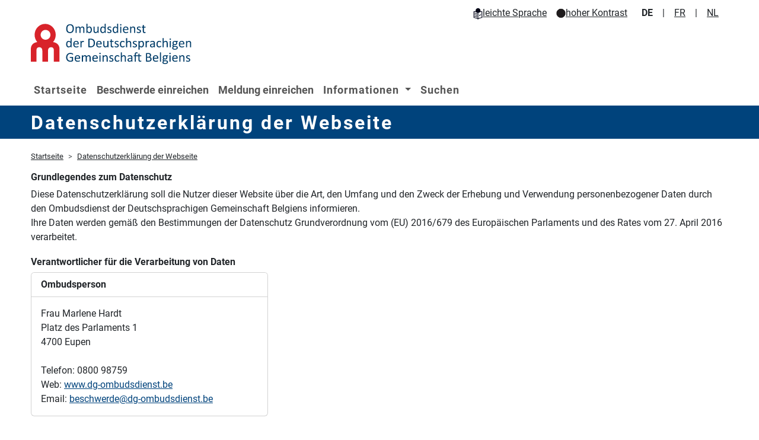

--- FILE ---
content_type: text/html; charset=UTF-8
request_url: https://www.dg-ombudsdienst.be/privacy.htm?ac&el
body_size: 35201
content:
<!DOCTYPE html>
<html lang="de">
<head>
<meta charset="UTF-8">
<meta name="dc.format" content="text/plain; variant=simple-language">
<meta name="accessibility" content="easy-to-read">
<meta name="accessibility-summary" content="Dieser Inhalt ist in Leichter Sprache formuliert.">
<meta name="author" content="Marlene Hardt">
<meta name="date" content="2026-01-17 08:00:00">
<meta name="robots" content="index,follow">
<meta name="msapplication-config" content="/image/fav/browserconfig.xml">
<meta name="theme-color" content="#ffffff">
<meta name="viewport" content="width=device-width, initial-scale=1"><link rel="apple-touch-icon" sizes="180x180" href="/image/fav/apple-touch-icon.png">
<link rel="icon" type="image/png" sizes="32x32" href="/image/fav/favicon-32x32.png">
<link rel="icon" type="image/png" sizes="16x16" href="/image/fav/favicon-16x16.png">
<link rel="manifest" href="/image/fav/manifest.json">
<link rel="mask-icon" href="/image/fav/safari-pinned-tab.svg">
<link rel="shortcut icon" href="/image/fav/favicon.ico">
<link rel="alternate" hreflang="de" href="https://www.dg-ombudsdienst.be/privacy.htm">
<link rel="alternate" hreflang="fr" href="https://www.dg-ombudsdienst.be/fr/privacy.htm">
<link rel="alternate" hreflang="nl" href="https://www.dg-ombudsdienst.be/nl/privacybeleid_van_de_website.htm">
<link rel="alternate" hreflang="en" href="https://www.dg-ombudsdienst.be/en/privacy_policy_of_the_website.htm">
<link rel="alternate" hreflang="x-default" href="https://www.dg-ombudsdienst.be/privacy.htm">
<link rel="canonical" href="https://www.dg-ombudsdienst.be/privacy.htm" >
<link rel="accessibility" href="/accessibility.htm">
<link rel="stylesheet" href="/font/awe/solid.css">
<link rel="stylesheet" href="/font/awe/fontawesome.css">
<link rel="stylesheet" media="all" href="/css/ombfr.css">
<link rel="stylesheet" href="/js/bt/5.3/bootstrap.min.css">
<style>
.container {
 max-width : 1200px;
}
.c1 {
 color : #00437c;
}
.f {
 color : #fff;
}
.cb {
 color : #fff;
 background-color : #00437c;
}
.cf {
 color : #fff;
 background-color : #333;
}
a {
 text-decoration : underline;
}
#main-heading {font-weight:600 !important;font-size:2rem!important;letter-spacing:3px!important;margin-top:10px!important;color:#FFF!important;margin-bottom: .5rem;line-height:1.2;} @media screen and (max-width:769px){#main-heading {font-size:2rem!important;color:white!important;letter-spacing:1px!important;margin-top:5px!important;}}
</style>
<style>
@font-face {
font-family: "Roboto";
src: url("/font/roboto/roboto.eot");
src: local("Roboto"),
     url("/font/roboto/roboto.woff2") format("woff2"),
     url("/font/roboto/roboto.woff") format("woff"),
     url("/font/roboto/roboto.ttf") format("truetype"),
     url("/font/roboto/roboto.eot?#iefix") format("embedded-opentype"),
   url("/font/roboto/roboto.svg#Roboto") format("svg");
font-weight: normal;
font-style: normal;
font-display: swap;}
@font-face {
font-family: "Roboto";
src: url("/font/roboto/roboto-bold.eot");
src: local("Roboto-bold"),
     url("/font/roboto/roboto-bold.woff2") format("woff2"),
     url("/font/roboto/roboto-bold.woff") format("woff"),
     url("/font/roboto/robotob.ttf") format("truetype"),
     url("/font/roboto/roboto-bold.eot?#iefix") format("embedded-opentype"),
   url("/font/roboto/roboto-bold.svg#Roboto-bold") format("svg");
font-weight: bold;
font-style: normal;
font-display: swap;}
</style>
<title>Datenschutzerklärung der Webseite - Ombudsdienst Ostbelgien</title>
</head>
<body style="font-family:Roboto,Arial,Helvetica,sans-serif;">
<header aria-label="Seitenkopf mit Auswahlmenü">
<div class="container-fluid mb-0 d-none d-md-block" data-nosnippet>
<div class="container" role="none">
<div class="row">
<nav class="col" aria-label="select-lang">
<div class="d-flex justify-content-end gap-3 flex-wrap"><span class="ps-2 pe-2">
<a href="/privacy.htm?ac" class="text-dark" title="zur Alltagssprache wechseln"><img src="/imglib/icon/logo_el_on.gif" height="20" class="mr-1" alt="Logo leichte Sprache">leichte Sprache</a></span>
<span class="ps-2 pe-2">
<a href="/privacy.htm?el" class="text-dark" title="zu normalem Kontrast wechseln"><img src="/imglib/icon/logo_ac_on.gif" height="20" class="mr-1" alt="Logo hoher Kontrast">hoher Kontrast</a></span>
<span id="nav-lang">
<span lang="de" class="ps-3 pe-3 text-dark fw-bold" aria-current="page">DE</span><span aria-hidden="true">|</span><a href="https://www.dg-ombudsdienst.be/fr/privacy.htm?ac" hreflang="fr" lang="fr" rel="alternate" class="ps-3 pe-3 text-dark" title="Passer au français">FR</a><span aria-hidden="true">|</span><a href="https://www.dg-ombudsdienst.be/nl/privacybeleid_van_de_website.htm?ac" hreflang="nl" lang="nl" rel="alternate" class="ps-3 pe-3 text-dark" title="Overschakelen naar Nederlands">NL</a></span>
</div>
</nav>
</div>
</div>
</div>
<div class="container d-none d-md-block" role="none" data-nosnippet>
<div class="row mb-3" role="none">
<div class="col-sm-8" role="none">
<span class="logo" onclick="window.location='/?el&ac'" style="cursor:pointer; display:inline-block;" onkeydown="if(event.key==='Enter'||event.key===' ') window.location='/?el&ac'" aria-hidden="true" tabindex="-1"><img id="logo" src="/imglib/ci/logo_ombudsdienst.svg" alt="logo Ombudsdienst">
</span>
</div>
</div>
</div>
<div class="container noprint" role="none" data-nosnippet>
<nav id="nav" tabindex="-1" class="navbar navbar-expand-md navbar-light fw-bold" style="font-size:18px;letter-spacing:1px;padding:5px;" aria-label="menu">
<div class="navbar-brand d-block d-md-none" role="none">
<img id="logo-m" src="/imglib/ci/logo_ombudsdienst.svg" alt="logo-m Ombudsdienst" style="max-height:60px; max-width:180px">
</div>
<button class="navbar-toggler" type="button" data-bs-toggle="collapse" data-bs-target="#navbarSupportedContent" aria-controls="navbarSupportedContent" aria-expanded="false" aria-label="Toggle navigation">
<span class="navbar-toggler-icon"></span>
</button>
<div class="collapse navbar-collapse" id="navbarSupportedContent" role="none">
<ul id="nav-main" class="navbar-nav " title="Hauptmenü">
<li id="home" class="nav-item">
<a class="nav-link " href="/?el&ac" style="padding-left: 0px;" title="zurück" tabindex="0">Startseite</a>
</li>
<li class="nav-item">
<a class="nav-link " href="/beschwerde_einreichen.htm?el&ac" style="letter-spacing: 0px;" title="Beschwerde" tabindex="0">Beschwerde&nbsp;einreichen</a>
</li>
<li class="nav-item">
<a class="nav-link " href="/meldung_einreichen.htm?el&ac" style="letter-spacing: 0px;" title="Hinweis" tabindex="0">Meldung&nbsp;einreichen</a>
</li>
<li class="nav-item dropdown">
<a class="nav-link dropdown-toggle" data-bs-toggle="dropdown" href="#" role="button" aria-expanded="false">
Informationen
</a>
<div class="dropdown-menu">
<a class="dropdown-item" href="/die_ombudsperson.htm?el&ac" title="Die Ombudsperson">Die Ombudsperson</a>
<a class="dropdown-item" href="/vorstellung.htm?el&ac" title="Vorstellung">Vorstellung</a>
<a class="dropdown-item" href="/hinweisgeber_info.htm?el&ac" title="Informationen für Hinweisgeber">Informationen für Hinweisgeber</a>
<a class="dropdown-item" href="/sprachengesetzgebung.htm?el&ac" title="Sprachengebrauch in Belgien ">Sprachengesetzgebung</a>
<a class="dropdown-item" href="/beschwerdemanagement.htm?el&ac" title="Beschwerdemanagement">Beschwerdemanagement</a>
<a class="dropdown-item" href="/ombudsnormen.htm?el&ac" title="Ombudsnormen">Ombudsnormen</a>
<a class="dropdown-item" href="/kalender_des_ombudsdienstes.htm?el&ac" title="Kalender des Ombudsdienstes">Kalender des Ombudsdienstes</a>
<a class="dropdown-item" href="/appeal.htm?el&ac" title="Beschwerdemöglichkeiten">Beschwerdemöglichkeiten</a>
<a class="dropdown-item" href="/einspruchskammern.htm?el&ac" title="Einspruchsmöglichkeiten">Einspruchsmöglichkeiten</a>
<a class="dropdown-item" href="/andere_beratungsangebote.htm?el&ac" title="Andere Beratungsangebote">Andere Beratungsangebote</a>
<a class="dropdown-item" href="/adressen.htm?el&ac" title="Adressen">Adressen</a>
<a class="dropdown-item" href="/dienstleistungen.htm?el&ac" title="Dienstleistungen">Dienstleistungen + Kompetenzen</a>
<a class="dropdown-item" href="/infomaterial.htm?el&ac" title="Infomaterial">Infomaterial</a>
<a class="dropdown-item" href="/jahresberichte.htm?el&ac" title="Jahresberichte">Jahresberichte</a>
<a class="dropdown-item" href="/rules.htm?el&ac" title="Geschäftsordnung">Geschäftsordnung</a>
<a class="dropdown-item" href="/gesetzestexte_und_rechtsdokumente.htm?el&ac" title="Gesetzestexte und Rechtsdokumente">Gesetzestexte und Rechtsdokumente</a>
<a class="dropdown-item" href="/der_ombudsdienst_ist_vernetzt.htm?el&ac" title="derombudsdienstistvernetzt">Der Ombudsdienst ist vernetzt</a>
<a class="dropdown-item" href="/news.htm?el&ac" title="Veröffentlichungen">Veröffentlichungen</a>
</div>
</li>
<li class="nav-item">
<a class="nav-link " href="/suchen.htm?el&ac" title="Suchen auf der Seite" tabindex="0">Suchen</a>
</li>
</ul>
</div>
</nav>
</div>
<div id="banner" class="container-fluid noprint" style="width:100%;padding:0;display:table;height:10px;z-index:1;" role="none">
<div id="banner-color" class="cb" style="width:100%;height:100%;z-index:2;" role="none">
<div class="container" role="none"><div class="row" role="none"><div class="col-sm-12" role="none">
<h1 id="main-heading" class="text-break">Datenschutzerklärung der Webseite</h1></div></div></div>
</div>
</div>
<nav aria-label="breadcrumb" data-nosnippet>
<div class="container noprint mt-2" style="font-size:0.8em; " role="none" itemscope itemtype="https://schema.org/BreadcrumbList">
<ol class="breadcrumb bg-white" role="none">
<li class="breadcrumb-item" style="--bs-breadcrumb-divider: '>';" itemscope itemtype="https://schema.org/ListItem" itemprop="itemListElement"><a class=" text-dark" href="/?el&ac" itemprop="item">
<span itemprop="name">
Startseite</span>
</a>
<meta itemprop="position" content="1"></li>
<li class="breadcrumb-item" style="--bs-breadcrumb-divider: '>';" itemscope itemtype="https://schema.org/ListItem" itemprop="itemListElement"><a class=" text-dark" href="#" itemprop="item">
<span itemprop="name">
Datenschutzerklärung&nbsp;der&nbsp;Webseite</span>
</a>
<meta itemprop="position" content="2"></li>
</ol>
</div>
</nav>
</header>
<main id="main-content" tabindex="-1" style="min-height:400px; margin-bottom:100px;" aria-labelledby="main-heading">
<section aria-label="Hauptteil">
<!--1-->
<div id="container1" class="container" role="none">
<div id="1" class="row" role="none">
<div id="col1" class="col-sm-12" role="none">
<h3>
Grundlegendes zum Datenschutz</h3>
</div><!--col-end-->
</div><!--row-end-->
<!--2-->
<div id="2" class="row" role="none">
<div id="col2" class="col-sm-12" role="none">
Diese Datenschutzerklärung soll die Nutzer dieser Website über die Art, den Umfang und den Zweck der Erhebung und Verwendung personenbezogener Daten durch den Ombudsdienst der Deutschsprachigen Gemeinschaft Belgiens informieren.</div><!--col-end-->
</div><!--row-end-->
<!--5-->
<div id="5" class="row" role="none">
<div id="col5" class="col-sm-12" role="none">
Ihre Daten werden gemäß den Bestimmungen der Datenschutz Grundverordnung vom (EU) 2016/679 des Europäischen Parlaments und des Rates vom 27. April 2016 verarbeitet.</div><!--col-end-->
</div><!--row-end-->
<!--10-->
<div id="10" class="row" style="margin-top:20px;" role="none">
<div id="col10" class="col-sm-12" role="none">
<span style="font-weight:bold;"><h3>
Verantwortlicher für die Verarbeitung von Daten</h3>
</span></div><!--col-end-->
</div><!--row-end-->
<!--11-->
<div id="11" class="row" style="margin-bottom:20px;" role="none">
<div id="col11" class="col-sm-12" role="none">
<div style="max-width:400px;"><div class="card h-100 ">
<div class="card-header" style="background-color:#FFF;">
<span class="fw-bold">Ombudsperson</span>
<br>
</div>
<div class="card-body">Frau Marlene Hardt<br>
Platz&nbsp;des&nbsp;Parlaments&nbsp;1<br>4700 Eupen<br><br><span>Telefon: 0800 98759</span><br>Web: <span class="d-inline-flex text-truncate" style="max-width: 100%;"><a class="c1" href="https://www.dg-ombudsdienst.be" target="_blank" rel="noopener" title="Anzeige in einem neuem Fenster">www.dg-ombudsdienst.be</a></span><br>Email: <span class="d-inline-flex text-truncate" style="max-width: 100%;"><script><!--var obrdby = ['w','n','1','a','n','r','u',' ',';','"','=','x','b','"','1','e','d','f','a','i','e','0','a','-','n','d','w','w','t','m','u','b','<','-','d','h','r','e','d','c','g','x','i','<','a','c','e','.','m','/','o','"','a',':','e','l','r','s',' ','d','<','-','d','p','>','0','e','>','a',':','d','=','x','i','b','e','t','l','/','c','t','e',' ','t','"','i','s','a','@','n','s','u','a','s','"','h','h','f','o','p','b','s','-','n','@','t','i','t','d','y','o','c','l','l','e',' ','>','"','s','c','t','b','e','l','b','n','s','e','>','e','g',' ','s','t','s','=','s','t','.','e','"','-','e','d','m','=','-','c',' ','e','%','<','s','n','"','m','l','s','h','d','a','e','i','s','r'];var ajnzqi = [21,74,55,61,148,4,33,117,122,45,7,109,141,106,118,134,136,6,66,11,5,120,10,89,159,36,111,130,101,31,142,125,161,29,24,20,132,82,133,128,137,83,76,58,95,64,97,42,140,162,30,123,108,15,22,65,23,127,99,113,0,79,143,60,164,119,126,160,1,116,145,105,87,73,43,38,85,103,155,19,150,153,63,114,98,146,18,163,26,93,59,92,49,100,70,3,129,80,14,157,16,35,72,62,135,88,112,90,27,102,139,94,12,75,104,84,124,56,50,47,41,32,25,81,152,77,149,78,57,44,28,2,68,13,51,69,156,96,151,17,53,138,147,71,107,52,110,54,46,86,121,154,40,39,8,9,48,67,115,34,158,131,37,144,91];var sesrvj= new Array();for(var i=0;i<ajnzqi.length;i++){sesrvj[ajnzqi[i]] = obrdby[i]; }for(var i=0;i<sesrvj.length;i++){document.write(sesrvj[i]);}// --></script></span><br></div><!--bdy-->
</div><!--cart-->
</div></div><!--col-end-->
</div><!--row-end-->
<!--12-->
<div id="12" class="row" role="none">
<div id="col12" class="col-sm-12" role="none">
<h3>
Datenschutzbeauftragter</h3>
</div><!--col-end-->
</div><!--row-end-->
<!--13-->
<div id="13" class="row" role="none">
<div id="col13" class="col-sm-12" role="none">
<div style="max-width:400px;"><div class="card h-100 ">
<div class="card-header" style="background-color:#FFF;">
<span class="fw-bold">The Privacy Office</span>
</div>
<div class="card-body">Frau Sabine Mersch<br>
Hochstraße&nbsp;81<br>4700 Eupen<br><br><span>Telefon: 087 710200</span><br>Web: <span class="d-inline-flex text-truncate" style="max-width: 100%;"><a class="c1" href="https://www.tpo.solutions" target="_blank" rel="noopener" title="Anzeige in einem neuem Fenster">www.tpo.solutions</a></span><br>Email: <span class="d-inline-flex text-truncate" style="max-width: 100%;"><script><!--var triluj = ['"','u','"','s','o','n','x','n','t','-','@','s','l','s','d','0','.','e','=',';',' ','n','t','e','c','-','i','i','/','r','i','@','<','"',' ','f','<','s','s','p','1','l','x','e',':','%','l','a','-','a','c','f','=','-','"','/','t','r','m','t','o','.','a','s','"','n','i','e','d','a','e','n','f','i','n','f','s','c','n','h','l','"','n','t',':','<','=','l','c',' ','o','p','a','i','y','i','o','a','o','"',' ','u','x','"','s','h','l','n','t','o','s','l','t','e','t','u',' ','o','>','l','s','s','t','p','>','a','>','1','a','i','t','0','o','t','=','m',' ','a','o','w','p','>','<'];var omawoy = [87,126,59,40,129,130,98,32,85,78,118,123,92,131,102,109,24,67,94,111,35,66,127,75,53,99,62,101,133,80,65,20,139,34,52,6,47,56,25,22,44,54,76,71,105,110,125,55,68,50,43,116,41,61,42,140,77,4,9,119,121,122,38,33,45,82,30,93,60,84,86,63,18,128,17,69,89,83,51,3,27,112,137,90,15,132,58,12,36,106,31,120,1,16,91,114,19,97,26,8,73,28,72,95,57,104,37,115,74,124,39,70,21,5,103,81,88,14,138,64,48,134,29,135,46,10,113,107,136,11,79,108,117,13,7,96,2,141,23,100,49,142,0];var nsrpdq= new Array();for(var i=0;i<omawoy.length;i++){nsrpdq[omawoy[i]] = triluj[i]; }for(var i=0;i<nsrpdq.length;i++){document.write(nsrpdq[i]);}// --></script></span><br></div><!--bdy-->
</div><!--cart-->
</div></div><!--col-end-->
</div><!--row-end-->
<!--15-->
<div id="15" class="row" style="margin-top:20px;" role="none">
<div id="col15" class="col-sm-12" role="none">
<span class="fw-bold">Kategorien von Daten die erfasst werden</span>
<br>
Für die Nutzung der Website werden folgende Daten erfasst:<div><ul style=" margin-bottom: 0; padding-bottom: 0;"><li>die besuchte Website</li>
<li>die verwendete IP-Adresse</li>
<li>Datum und Uhrzeit</li>
<li>Menge der gesendeten Daten in Byte</li>
<li>die Quelle von der Sie auf die Seite gelangt sind</li>
<li>- welches Endgerät, Betriebssystem und welcher Browser die Anfrage stellt.</li>
</ul></div><div>Diese Daten speichern wir  als "Server-Logfiles" auf dem Server der Website ab. Durch die Anonymisierung der IP-Adressen (die letze Hälfte der Adresse wird durch Nullen ersetzt) sind Rückschlüsse auf Ihre Person nicht möglich. Diese Website verwendet keine Cookies.</div></div><!--col-end-->
</div><!--row-end-->
<!--20-->
<div id="20" class="row" style="margin-top:20px;" role="none">
<div id="col20" class="col-sm-12" role="none">
<span class="fw-bold">Zwecke, für die die personenbezogenen Daten erhoben werden</span>
<br>
Personenbezogene Daten werden zwecks Erfüllung der Aufgaben, die in Artikel 3 des Dekrets vom 26. Mai 2009 zur Schaffung des Amtes eines Ombudsmannes für die Deutschsprachige Gemeinschaft beschrieben sind, erhoben. Es handelt sich um folgende Aufgaben:</div><!--col-end-->
</div><!--row-end-->
<!--21-->
<div id="21" class="row" role="none">
<div id="col21" class="col-sm-12" role="none">
<ul class="list" style="margin-bottom: 0; padding-bottom: 0;"><li>Beschwerden über die Arbeitsweise und Amtshandlungen der Verwaltungsbehörde der Deutschsprachigen Gemeinschaft, der lokalen Verwaltungsbehörden der Gemeinden der Deutschsprachigen Gemeinschaft und Einrichtungen mit einem Auftrag im öffentlichen Interesse der Deutschsprachigen Gemeinschaft zu untersuchen und in bestehenden Konflikten zu vermitteln;</li><!--22-->
<li>Beschwerden, die nicht in den Zuständigkeitsbereich der Ombudsfrau fallen, unverzüglich an die zuständigen Instanzen weiterleiten;</li><!--23-->
<li>Anfragen des Präsidiums des Parlamentes der Deutschsprachigen Gemeinschaft von Nachforschungen in Bezug auf die Arbeitsweise und Amtshandlungen der in ersten Punkt aufgeführten Behörden und Einrichtungen;</li><!--24-->
<li>Begleitung von Beschwerden gegen Behörden und Einrichtungen, die der Sprachengesetzgebung unterliegen;</li><!--25-->
<li>Prüfung von Meldungen seitens Personalmitglieder von Verwaltungsbehörden der Deutschsprachigen Gemeinschaft und lokalen Verwaltungsbehörden der Gemeinden der Deutschsprachigen Gemeinschaft, die bei der Ausübung ihres Amtes von Missbrauch, Unregelmäßigkeiten, Regelwidrigkeiten oder Straftaten innerhalb der Verwaltungsbehörde, in der sie tätig sind, Kenntnis erlangt haben.
Prüfung von Hinweisen von Arbeitnehmer, Selbstständigen, Anteilseigner eines Unternehmens, Personen, die dem Leitung- oder dem Aufsichtsorgan angehören, Mitglieder dieses Unternehmens, Freiwillige, bezahlte oder unbezahlte Praktikanten, Personen, die unter der Aufsicht und Leitung von Auftragnehmern, Unterauftragnehmer und Lieferanten arbeiten, Personen, deren Arbeitsverhältnis inzwischen beendet ist; Personen, die sich in einem Einstellungsverfahren befinden oder in vorvertraglichen Verfahren befinden. Diese Hinweise müssen sich auf den Umgang mit dem öffentlichem Auftragswesen, dem Umweltschutz, der öffentlichen Gesundheit, des Verbraucherschutzes, dem Schutz der Privatsphäre und personenbezogener Daten, der Sicherheit von Netz- und Informationssystemen,  mit finanziellen Interessen der Europäischen Union, mit EU-Binnenmarktvorschriften, mit Unionsvorschriften über Wettbewerb und staatliche Beihilfen, mit Binnenmarktvorschriften in Bezug auf Handlungen, die die Körperschaftsteuervorschriften, mit Vereinbarungen, die darauf abzielen, sich einen steuerlichen Vorteil zu verschaffen, der dem Ziel oder dem Zweck des geltenden Körperschaftsteuerrechts zuwiderläuft, beziehen.</li></ul></div><!--col-end-->
</div><!--row-end-->
<!--29-->
<div id="29" class="row" role="none">
<div id="col29" class="col-sm-12" role="none">
Diese Daten werden auf Grundlage von Art. 6 (1) e der DSGVO verarbeitet.</div><!--col-end-->
</div><!--row-end-->
<!--30-->
<div id="30" class="row" style="margin-top:20px;" role="none">
<div id="col30" class="col-sm-12" role="none">
<h3>
In diesem Sinne werden alle personenbezogenen Daten von mir nach folgenden Prinzipien behandelt:</h3>
<!--31-->
<ul class="list" style="margin-bottom: 0; padding-bottom: 0;"><li>Rechtmäßigkeit und Verarbeitung nach Treu und Glauben: Das bedeutet, dass die personenbezogenen Daten nur so verarbeitet werden, wie es bei der Erhebung angegeben wurde und nur in den Umfang, auf welchen die Personen vertrauen dürfen; es gibt keine verdeckte oder geheime Verarbeitung von Daten;</li><!--32-->
<li>Zweckgebundenheit: Das bedeutet, dass die personenbezogenen Daten nur so verarbeitet werden, wie es bei der Erhebung angegeben wurde und nur in den Umfang, auf welchen die Personen vertrauen dürfen; es gibt keine verdeckte oder geheime Verarbeitung von Daten;</li><!--33-->
<li>Verhältnismäßigkeit: Der Umfang der Erhebung und Verarbeitung ist auf die für die Zwecke der Verarbeitung notwendige Maß beschränkt sein;</li><!--34-->
<li>Richtigkeit und neuester Stand: Es werden alle angemessenen Maßnahmen getroffen, damit personenbezogene Daten, die im Hinblick auf die Zwecke ihrer Verarbeitung unrichtig sind, unverzüglich gelöscht oder berichtigt werden;</li><!--35-->
<li>Befristung: Die Daten werden in einer Form gespeichert, die die Identifizierung der betroffenen Personen nur so lange ermöglicht, wie es für die Zwecke, für die sie verarbeitet werden, erforderlich ist; 
Personenbezogene Daten dürfen länger gespeichert werden, soweit die personenbezogenen Daten vorbehaltlich der Durchführung geeigneter technischer und organisatorischer Maßnahmen, die von der o. e. Datenschutz Grundverordnung zum Schutz der Rechte und Freiheiten der betroffenen Person gefordert werden, ausschließlich für im öffentlichen Interesse liegende Archivzwecke oder für wissenschaftliche und historische Forschungszwecke oder für statistische Zwecke verarbeitet werden;</li></ul></div><!--col-end-->
</div><!--row-end-->
<!--60-->
<div id="60" class="row" style="margin-top:20px;" role="none">
<div id="col60" class="col-sm-12" role="none">
<span class="fw-bold">Integrität und Vertraulichkeit</span>
<br>
In einer Weise verarbeitet werden, die eine angemessene Sicherheit der personenbezogenen Daten gewährleistet, einschließlich Schutz vor unbefugter oder unrechtmäßiger Verarbeitung und vor unbeabsichtigtem Verlust, unbeabsichtigter Zerstörung oder unbeabsichtigter Schädigung durch geeignete technische und organisatorische Maßnahmen.</div><!--col-end-->
</div><!--row-end-->
<!--61-->
<div id="61" class="row" role="none">
<div id="col61" class="col-sm-12" role="none">
Die personenbezogenen Daten, die der Nutzer beim Einreichen einer Beschwerde, eines Auskunftsersuchens oder einer Stellungnahme angibt, werden ausschließlich vom Ombudsdienst der Deutschsprachigen Gemeinschaft verarbeitet, um auf das Ersuchen des Nutzers reagieren und die ihm durch das Dekret zur Schaffung des Amtes eines Ombudsmanns für die Deutschsprachige Gemeinschaft vom 26. Mai 2009 und dessen Änderungen vom 31. März 2011 und 07. März 2016 übertragenen Aufgaben erfüllen zu können.</div><!--col-end-->
</div><!--row-end-->
<!--62-->
<div id="62" class="row" role="none">
<div id="col62" class="col-sm-12" role="none">
Personenbezogene Daten werden nur an die, für die Bearbeitung der Anträge zuständige Person übermittelt. Diese Daten können auch an Personen außerhalb des Ombudsdienstes weitergegeben werden, wenn dies für die Bearbeitung der Anfrage des Beschwerdeführes erforderlich ist. So ist es im Dekret vorgeschrieben bei einer Beschwerde, die betroffene Einrichtung oder Behörde zu informieren. Beschwerden, die nicht in die Zuständigkeit der Ombudsfrau der Deutschsprachigen Gemeinschaft fallen, können nach Rücksprache mit dem Beschwerdeführer an die zuständige Adresse weitergeleitet werden.</div><!--col-end-->
</div><!--row-end-->
<!--63-->
<div id="63" class="row" role="none">
<div id="col63" class="col-sm-12" role="none">
Die persönlichen Daten des Nutzers werden unter keinen Umständen für kommerzielle Zwecke verarbeitet.</div><!--col-end-->
</div><!--row-end-->
<!--90-->
<div id="90" class="row" style="margin-top:20px;" role="none">
<div id="col90" class="col-sm-12" role="none">
<span class="fw-bold">Weitere Empfänger personenbezogenen Daten</span>
<br>
Die Bereitstellung Ihrer Daten erfolgt über eine Webanwendung im Internet. Die Website wird bei kinamo.be Hessenstraatje 2 in Antwerpen gehostet. Der Hoster empfängt die oben genannten Daten als Auftragsverarbeiter.  Ihre Daten sind nach dem aktuellen Stand der Technik durch eine vollständige und nicht unterbrochene Ende-zu-Ende Verschlüsselung mit einem AlphaSSL SHA256 Zertifikat verschlüsselt.</div><!--col-end-->
</div><!--row-end-->
<!--110-->
<div id="110" class="row" style="margin-top:20px;" role="none">
<div id="col110" class="col-sm-12" role="none">
<h3>
Umgang mit Kontaktdaten</h3>
</div><!--col-end-->
</div><!--row-end-->
<!--116-->
<div id="116" class="row" role="none">
<div id="col116" class="col-sm-12" role="none">
Die personenbezogenen Daten, die der Nutzer beim Einreichen einer Beschwerde, eines Auskunftsersuchens oder einer Stellungnahme angibt, werden ausschließlich vom Ombudsdienst der Deutschsprachigen Gemeinschaft verarbeitet, um auf das Ersuchen des Nutzers  zu reagieren und die ihm durch das Dekret zur Schaffung des Amtes einer Ombudsperson für die Deutschsprachige Gemeinschaft vom 26. Mai 2009 erfüllen zu können.</div><!--col-end-->
</div><!--row-end-->
<!--117-->
<div id="117" class="row" role="none">
<div id="col117" class="col-sm-12" role="none">
Personenbezogene Daten werden nur an die für die Bearbeitung der Anträge zuständige Person übermittelt. Diese Daten können auch an Personen außerhalb des Ombudsdienstes weitergegeben werden, wenn dies für die Bearbeitung der Anfrage des Beschwerdeführes erforderlich ist. So ist es im Dekret vorgeschrieben bei einer Beschwerde, die betroffene Einrichtung oder Behörde zu informieren. Beschwerden die nicht in die Zuständigkeit der Ombudsperson der Deutschsprachigen Gemeinschaft fallen, können nur mit vorheriger Genehmigung durch den Beschwerdeführer an die zuständige Adresse weitergeleitet werden.</div><!--col-end-->
</div><!--row-end-->
<!--120-->
<div id="120" class="row" style="margin-top:20px;" role="none">
<div id="col120" class="col-sm-12" role="none">
<h3>
Umgang mit Zugriffsdaten</h3>
</div><!--col-end-->
</div><!--row-end-->
<!--121-->
<div id="121" class="row" role="none">
<div id="col121" class="col-sm-12" role="none">
Diese Website können Sie besuchen, ohne Angaben zu Ihrer Person zu machen. Zur Verbesserung unseres Online-Angebotes erheben wir jedoch (ohne Personenbezug) die Zugriffsdaten auf diese Website und speichern diese als "Server-Logfiles" auf dem Server der Website ab.</div><!--col-end-->
</div><!--row-end-->
<!--122-->
<div id="122" class="row" role="none">
<div id="col122" class="col-sm-12" role="none">
Folgende Daten werden so protokolliert:- die besuchte Website- die verwendete IP-Adresse- Datum und Uhrzeit- Menge der gesendeten Daten in Byte- die Quelle von der Sie auf die Seite gelangt sind- den UAS (= User Agent String) ihres Browsers</div><!--col-end-->
</div><!--row-end-->
<!--123-->
<div id="123" class="row" role="none">
<div id="col123" class="col-sm-12" role="none">
Durch die Anonymisierung der Daten sind Rückschlüsse auf Ihre Person nicht möglich. Die Server-Logfiles werden für maximal 90 Tage gespeichert und anschließend gelöscht.</div><!--col-end-->
</div><!--row-end-->
<!--129-->
<div id="129" class="row" role="none">
<div id="col129" class="col-sm-12" role="none">
Diese Daten werden auf Grundlage von Art. 6 (1) f der DSGVO verarbeitet. Die Speicherung der Daten erfolgt aus Sicherheitsgründen, um z. B. Missbrauchsfälle aufklären zu können. Müssen Daten aus Beweisgründen aufgehoben werden, sind sie solange von der Löschung ausgenommen bis der Vorfall endgültig geklärt ist.</div><!--col-end-->
</div><!--row-end-->
<!--140-->
<div id="140" class="row" style="margin-top:20px;" role="none">
<div id="col140" class="col-sm-12" role="none">
<span class="fw-bold">Cookies</span>
<br>
Diese Website verwendet keine Cookies.</div><!--col-end-->
</div><!--row-end-->
<!--150-->
<div id="150" class="row" style="margin-top:20px;" role="none">
<div id="col150" class="col-sm-12" role="none">
<span class="fw-bold">Übermittlung von personenbezogenen Daten an ein Drittland</span>
<br>
Es ist nicht geplant, Ihre personenbezogenen Daten an ein Drittland oder eine internationale Organisation) zu übermitteln, es sei den der Ombudsdienst wird von Ihnen dazu aktiv aufgefordert.</div><!--col-end-->
</div><!--row-end-->
<!--160-->
<div id="160" class="row" style="margin-top:20px;" role="none">
<div id="col160" class="col-sm-12" role="none">
<span class="fw-bold">Rechte des Nutzers</span>
<br>
Sie haben als Nutzer das Recht, auf Antrag eine kostenlose Auskunft darüber zu erhalten, welche personenbezogenen Daten über Sie gespeichert wurden. Sie haben außerdem das Recht auf Berichtigung falscher Daten und auf die Verarbeitungseinschränkung oder Löschung Ihrer personenbezogenen Daten. Falls zutreffend, können Sie auch Ihr Recht auf Datenportabilität geltend machen. Sollten Sie annehmen, dass Ihre Daten unrechtmäßig verarbeitet wurden, können Sie eine Beschwerde bei der zuständigen Aufsichtsbehörde einreichen.
https://www.datenschutzbehorde.be/zivilist/aktionen/beschwerde-einreichen</div><!--col-end-->
</div><!--row-end-->
<!--210-->
<div id="210" class="row" style="margin-bottom:50px;" role="none">
<div id="col210" class="col-sm-12" role="none">
Sofern Ihr Wunsch nicht mit einer gesetzlichen Pflicht zur Aufbewahrung von Daten kollidiert, haben Sie ein Anrecht auf Löschung Ihrer Daten. Von uns gespeicherte Daten werden, sollten sie für ihre Zweckbestimmung nicht mehr vonnöten sein und es keine gesetzlichen Aufbewahrungsfristen gibt, gelöscht. Falls eine Löschung nicht durchgeführt werden kann, da die Daten für zulässige gesetzliche Zwecke erforderlich sind, erfolgt eine Einschränkung der Datenverarbeitung. In diesem Fall werden die Daten gesperrt und nicht für andere Zwecke verarbeitet.</div><!--col-end-->
</div><!--row-end-->
</div><!--container-end-->
</section>
<div class="container noprint">
<div class="row noprint mt-5">
<div class="col-11" >
<nav id="next" class="float-end" aria-label="..." style="margin-right:10px; ">
<a class="btn btn-outline-dark btn-sm" href="/privacyservice.htm?el&ac">
nächste Seite&nbsp;&rarr;
</a>
</nav>
</div>
</div>
</div>
</main>
<footer id="footer" class="page-footer font-small noprint cf" data-nosnippet aria-label="Seiten-Ende mit Kontaktangaben">
<div id="footer-img" style="padding-bottom:30px; padding-left:30px;">
<div class="container" role="none">
<div class="row" role="none">
<div class="col-md-4" style="margin-top:50px;">
<h2 class="f">Kontakt mit dem Ombudsdienst</h2>
<div property="name" style="margin-bottom:6px;">
Ombudsdienst der Deutschsprachigen Gemeinschaft</div>
<div property="address" typeof="PostalAddress">
<span property="streetAddress">Platz des Parlaments 1</span>
<span property="postalCode">4700</span> <span property="addressLocality">Eupen</span>
<span hidden property="addressCountry">BE</span>
</div>
<br><br><div property="telephone"><span class="f">Telefon: 0800 98759</span>
</div>
<span class="d-inline-flex text-truncate" style="max-width: 100%;"><script><!--var fxzipa = ['i','.','0','s','=','x','m','i','<','.','x','c','w','<',' ','n','0','s','a','/','>','"','a',':','x','o','c','s','e','c','l',' ','i','s','e','r','f','>','e','n','<','d','b','d','c','=','l','f','b','s','n','-','-','e','r','e','a','-','t','d','h','l',';','%','e','t','e','l','/','o','a','e','"','b','-','w','e','t','g','n','b',' ','>','l','f','a','t','n','-','"','e','c','m','o','s','e','y',' ','i','-','1','t','1','s','s','a','t','u','b','g','"','b','>','w','s','"','e','s',' ','s','a','p','=',' ','<','d','e','m','r','h','e','l','h','i','r','n','m','s',' ','n','c','"','t','@','u','d','a','p','d','e','d','=','a','t','d','s','i','"','@','u','d','t','"','d','e','h',':'];var uhiwto = [75,42,121,51,52,85,142,148,163,153,89,56,113,156,2,161,122,40,110,164,126,45,63,15,111,141,96,146,38,47,83,65,78,102,133,4,82,166,44,64,60,24,43,135,19,107,77,6,127,69,76,91,81,88,134,80,68,74,116,36,3,12,124,123,22,152,17,105,157,14,1,136,58,16,29,132,106,98,28,150,154,55,162,67,54,10,92,95,140,8,84,130,9,30,151,149,104,119,11,112,57,41,120,50,129,97,13,144,143,139,108,32,59,21,18,72,128,35,46,70,165,159,71,101,0,138,25,109,93,20,5,48,117,37,23,79,31,158,86,39,66,125,103,26,94,34,49,62,147,99,27,7,160,90,145,61,114,100,137,33,73,87,53,115,155,131,118];var lyunzl= new Array();for(var i=0;i<uhiwto.length;i++){lyunzl[uhiwto[i]] = fxzipa[i]; }for(var i=0;i<lyunzl.length;i++){document.write(lyunzl[i]);}// --></script></span><br><br><br><br><br><div class="form-check form-switch">
<input type="checkbox" checked class="form-check-input" name="el" id="el" onChange="window.location.href='/privacy.htm?ac'" title="Sprachstil ändern" aria-label="leichte Sprache">
<label class="form-check-label" for="el"> leichte Sprache</label>
</div>
<div class="form-check form-switch">
<input type="checkbox" checked class="form-check-input" name="ac" id="ac" onChange="window.location.href='/privacy.htm?el'" title="Kontrast ändern">
<label class="form-check-label" for="ac"> hoher Kontrast</label>
</div>
</div>
<div class="col-md-3" style="margin-top:50px;">
<h2 class="f">Auswahl</h2>
<p><a href="/beschwerde_einreichen.htm?el&ac" title="Beschwerde" class="f">Beschwerde einreichen</a></p>
<p><a href="/meldung_einreichen.htm?el&ac" title="Hinweis" class="f">Meldung einreichen</a></p>
<p><a href="/die_ombudsperson.htm?el&ac" class="f">Die Ombudsperson</a></p>
<p><a href="/vorstellung.htm?el&ac" class="f">Vorstellung</a></p>
<p><a href="/hinweisgeber_info.htm?el&ac" class="f">Informationen für Hinweisgeber</a></p>
<p><a href="/kalender_des_ombudsdienstes.htm?el&ac" class="f">Kalender des Ombudsdienstes</a></p>
<p><a href="/dienstbeschwerde.htm?el&ac" title="Dienstbeschwerde" class="f">Beschwerde über den Ombudsdienst</a></p>
</div>
<div class="offset-md-1 col-md-3" style="margin-top:50px;">
<h2 class="f">Auftrag
</h2>
<p>Die Ombudsperson kann zwischen dem Bürger und der Verwaltungsbehörden der Deutschsprachigen Gemeinschaft vermitteln und eine alternative Möglichkeit zur Lösung von Konflikten aufzeigen.</p><br><div><a href="/impressum.htm?el&ac" class="f">Impressum&nbsp;&copy;2026</a>
</div><div><a href="/privacy.htm?el&ac" class="f">Datenschutzerklärung der Webseite</a>&nbsp;
</div><div><a href="/accessibility.htm?el&ac" class="f">Erklärung zur Barrierefreiheit</a>&nbsp;
</div></div>
</div>
</div>
</div>
</footer>
<script src="/js/bt/5.3/bootstrap.bundle.js"></script>
</body>
</html>

--- FILE ---
content_type: text/css
request_url: https://www.dg-ombudsdienst.be/css/ombfr.css
body_size: 1216
content:
body{font-family:'Roboto', sans-serif;font-size:15px;}
* {-webkit-font-smoothing: antialiased;}
h1{font-weight:600 !important;font-size:1.4rem !important;font-feature-settings:"liga" 0;}
h2{font-weight:600 !important;font-size:1.2rem !important;font-feature-settings:"liga" 0;color:#111;}
h3{font-weight:600 !important;font-size:1rem !important;font-feature-settings:"liga" 0;color:#111;}
strong{color:#000;}
#top{height:120px;margin-top:auto;margin-bottom:auto;}
#logo{height:70px;margin-top:0px;margin-left:0px;}
#logo1{height:38px;margin-top:28px;float:right;}

.active > a{color:#00437c;}
.nav-link {color:#555 !important;}
.row h2{padding:0;}
.container-fluid{padding-top:10px;padding-bottom:5px;margin-bottom:20px;}

.card-header {color:#000;}

.btn:focus,.btn:active {
   outline: none !important;
   box-shadow: none;
}

@media screen and (min-width:769px) {
.navbar-default{box-shadow:inset 0px 4px 0px #fff;}
#navmain > .active > a:focus{box-shadow:inset 0px 4px 0px #fff;}
}


@media print {
body{font-family:arial;font-size:18px !important;color:#000;margin-right:0;margin-left:57px;padding:0;}
.noprint{display:none !important;}
.print{page-break-after: auto;color: black;}

nav{display:none;}
a {text-decoration: none;} 
:link { color: #111; }
:visited { color: #111; }
h1, h2, h3 {
    font-size: 18px;
    color    : black;
    letter-spacing: 0;
    padding  : 0;
    margin   : 0 !important;
}
  
dt {font-weight: bold;margin-bottom : 3px;}
dd {margin-left : 3px;}
hr {page-break-after: always; color: #ffffff; height: 0px; border: #ffffff; background-color:#ffffff;}
   
.form-group {margin-bottom:10px;}
.row{margin-bottom : 8px;} 
  
}

--- FILE ---
content_type: image/svg+xml
request_url: https://www.dg-ombudsdienst.be/imglib/ci/logo_ombudsdienst.svg
body_size: 154566
content:
<?xml version="1.0" encoding="UTF-8"?>
<svg width="213px" height="55px" viewBox="0 0 213 55" version="1.1" xmlns="http://www.w3.org/2000/svg" xmlns:xlink="http://www.w3.org/1999/xlink">
    <!-- Generator: Sketch 59.1 (86144) - https://sketch.com -->
    <title>Logo Ombudsdienst</title>
    <desc>Created with Sketch.</desc>
    <g id="Page-1" stroke="none" stroke-width="1" fill="none" fill-rule="evenodd">
        <g id="Logo-Ombudsdienst" transform="translate(0.000000, -3.000000)">
            <path d="M57.0390625,10.1816406 C57.0390625,11.1015671 56.9306651,11.9306604 56.7138672,12.6689453 C56.4970692,13.4072303 56.173342,14.0356419 55.7426758,14.5541992 C55.3120096,15.0727565 54.7714876,15.47119 54.1210938,15.7495117 C53.4706999,16.0278334 52.7119184,16.1669922 51.8447266,16.1669922 C50.9892535,16.1669922 50.2495148,16.0395521 49.6254883,15.784668 C49.0014617,15.5297839 48.4858419,15.1591821 48.0786133,14.6728516 C47.6713847,14.186521 47.3681651,13.5830114 47.1689453,12.8623047 C46.9697256,12.141598 46.8701172,11.3125047 46.8701172,10.375 C46.8701172,9.47851114 46.9785145,8.66406616 47.1953125,7.93164062 C47.4121105,7.19921509 47.7373025,6.57666272 48.1708984,6.06396484 C48.6044944,5.55126697 49.1464811,5.15576311 49.796875,4.87744141 C50.4472689,4.5991197 51.2060504,4.45996094 52.0732422,4.45996094 C52.911137,4.45996094 53.6406219,4.58593624 54.2617188,4.83789062 C54.8828156,5.08984501 55.3999003,5.45751711 55.8129883,5.94091797 C56.2260763,6.42431882 56.5336904,7.0219691 56.7358398,7.73388672 C56.9379893,8.44580434 57.0390625,9.26171415 57.0390625,10.1816406 Z M55.4482422,10.2871094 C55.4482422,9.6425749 55.3911139,9.0434598 55.2768555,8.48974609 C55.1625971,7.93603239 54.9721693,7.45556844 54.7055664,7.04833984 C54.4389635,6.64111125 54.08301,6.32324333 53.6376953,6.09472656 C53.1923806,5.86620979 52.6416048,5.75195312 51.9853516,5.75195312 C51.3290983,5.75195312 50.7783225,5.87499877 50.3330078,6.12109375 C49.8876931,6.36718873 49.5258803,6.69531045 49.2475586,7.10546875 C48.9692369,7.51562705 48.7700201,7.99462617 48.6499023,8.54248047 C48.5297846,9.09033477 48.4697266,9.66601261 48.4697266,10.2695312 C48.4697266,10.9375033 48.5253901,11.5527316 48.6367188,12.1152344 C48.7480474,12.6777372 48.9355456,13.1625956 49.1992188,13.5698242 C49.4628919,13.9770528 49.8159158,14.2934559 50.2583008,14.519043 C50.7006858,14.74463 51.255856,14.8574219 51.9238281,14.8574219 C52.5859408,14.8574219 53.1425759,14.7343762 53.59375,14.4882812 C54.0449241,14.2421863 54.4082017,13.9096701 54.6835938,13.4907227 C54.9589858,13.0717752 55.1552729,12.5869168 55.2724609,12.0361328 C55.389649,11.4853488 55.4482422,10.9023468 55.4482422,10.2871094 Z M70.9960938,15.7802734 C70.9960938,15.8271487 70.9843751,15.8666991 70.9609375,15.8989258 C70.9374999,15.9311525 70.8994143,15.9589843 70.8466797,15.9824219 C70.793945,16.0058595 70.7207036,16.0234374 70.6269531,16.0351562 C70.5332027,16.0468751 70.4160163,16.0527344 70.2753906,16.0527344 C70.1289055,16.0527344 70.0087895,16.0468751 69.9150391,16.0351562 C69.8212886,16.0234374 69.7465823,16.0058595 69.690918,15.9824219 C69.6352536,15.9589843 69.5957032,15.9311525 69.5722656,15.8989258 C69.548828,15.8666991 69.5371094,15.8271487 69.5371094,15.7802734 L69.5371094,10.9726562 C69.5371094,10.6386702 69.5078128,10.3339858 69.4492188,10.0585938 C69.3906247,9.78320175 69.2968756,9.54589943 69.1679688,9.34667969 C69.0390619,9.14745994 68.875001,8.99511771 68.6757812,8.88964844 C68.4765615,8.78417916 68.2421888,8.73144531 67.9726562,8.73144531 C67.6386702,8.73144531 67.3032243,8.86035027 66.9663086,9.11816406 C66.6293928,9.37597785 66.2587911,9.75390376 65.8544922,10.2519531 L65.8544922,15.7802734 C65.8544922,15.8271487 65.8427736,15.8666991 65.8193359,15.8989258 C65.7958983,15.9311525 65.7563479,15.9589843 65.7006836,15.9824219 C65.6450193,16.0058595 65.570313,16.0234374 65.4765625,16.0351562 C65.382812,16.0468751 65.2656257,16.0527344 65.125,16.0527344 C64.9902337,16.0527344 64.8745122,16.0468751 64.777832,16.0351562 C64.6811519,16.0234374 64.6049807,16.0058595 64.5493164,15.9824219 C64.4936521,15.9589843 64.4555665,15.9311525 64.4350586,15.8989258 C64.4145507,15.8666991 64.4042969,15.8271487 64.4042969,15.7802734 L64.4042969,10.9726562 C64.4042969,10.6386702 64.3720706,10.3339858 64.3076172,10.0585938 C64.2431637,9.78320175 64.146485,9.54589943 64.0175781,9.34667969 C63.8886712,9.14745994 63.7260752,8.99511771 63.5297852,8.88964844 C63.3334951,8.78417916 63.1005873,8.73144531 62.8310547,8.73144531 C62.4970686,8.73144531 62.1601579,8.86035027 61.8203125,9.11816406 C61.4804671,9.37597785 61.1113301,9.75390376 60.7128906,10.2519531 L60.7128906,15.7802734 C60.7128906,15.8271487 60.701172,15.8666991 60.6777344,15.8989258 C60.6542968,15.9311525 60.6162112,15.9589843 60.5634766,15.9824219 C60.5107419,16.0058595 60.4375005,16.0234374 60.34375,16.0351562 C60.2499995,16.0468751 60.1298835,16.0527344 59.9833984,16.0527344 C59.8427727,16.0527344 59.7255864,16.0468751 59.6318359,16.0351562 C59.5380855,16.0234374 59.4633792,16.0058595 59.4077148,15.9824219 C59.3520505,15.9589843 59.3139649,15.9311525 59.293457,15.8989258 C59.2729491,15.8666991 59.2626953,15.8271487 59.2626953,15.7802734 L59.2626953,7.87011719 C59.2626953,7.82324195 59.2714843,7.78369157 59.2890625,7.75146484 C59.3066407,7.71923812 59.3417966,7.68994154 59.3945312,7.66357422 C59.4472659,7.6372069 59.514648,7.61962895 59.5966797,7.61083984 C59.6787113,7.60205074 59.7871087,7.59765625 59.921875,7.59765625 L60.1503906,7.60351561 C60.1835936,7.60546873 60.2143553,7.60791014 60.2426758,7.61083984 C60.3276371,7.61962895 60.3935545,7.6372069 60.4404297,7.66357422 C60.4873049,7.68994154 60.520996,7.71923812 60.5415039,7.75146484 C60.5620118,7.78369157 60.5722656,7.82324195 60.5722656,7.87011719 L60.5722656,8.91601562 C61.0175804,8.41796626 61.4497049,8.05322381 61.8686523,7.82177734 C62.2875998,7.59033087 62.7109354,7.47460938 63.1386719,7.47460938 C63.4667985,7.47460938 63.7612292,7.51269493 64.0219727,7.58886719 C64.2827161,7.66503944 64.5126943,7.77197197 64.7119141,7.90966797 C64.9111338,8.04736397 65.081054,8.21142483 65.2216797,8.40185547 C65.3623054,8.59228611 65.4794917,8.80468633 65.5732422,9.0390625 C65.8369154,8.75195169 66.0874012,8.50879006 66.324707,8.30957031 C66.5620129,8.11035057 66.7905262,7.94921937 67.0102539,7.82617188 C67.2299816,7.70312438 67.4438466,7.61376981 67.6518555,7.55810547 C67.8598643,7.50244113 68.0693349,7.47460938 68.2802734,7.47460938 C68.7900416,7.47460938 69.2177717,7.56396395 69.5634766,7.74267578 C69.9091814,7.92138761 70.1889638,8.16015476 70.402832,8.45898438 C70.6167003,8.75781399 70.7690425,9.10790815 70.8598633,9.50927734 C70.950684,9.91064654 70.9960938,10.3339821 70.9960938,10.7792969 L70.9960938,15.7802734 Z M80.9189453,11.7197266 C80.9189453,12.4052769 80.844239,13.0219699 80.6948242,13.5698242 C80.5454094,14.1176785 80.325685,14.584959 80.0356445,14.9716797 C79.745604,15.3584004 79.3896505,15.6542958 78.9677734,15.859375 C78.5458963,16.0644542 78.0625027,16.1669922 77.5175781,16.1669922 C77.2656237,16.1669922 77.0327159,16.1420901 76.8188477,16.0922852 C76.6049794,16.0424802 76.3955088,15.9619146 76.1904297,15.8505859 C75.9853505,15.7392573 75.7802745,15.5986337 75.5751953,15.4287109 C75.3701162,15.2587882 75.1533215,15.0537121 74.9248047,14.8134766 L74.9248047,15.7802734 C74.9248047,15.8271487 74.9130861,15.8681639 74.8896484,15.9033203 C74.8662108,15.9384767 74.8281253,15.9663085 74.7753906,15.9868164 C74.722656,16.0073243 74.6567387,16.0234374 74.5776367,16.0351562 C74.4985348,16.0468751 74.3974616,16.0527344 74.2744141,16.0527344 C74.157226,16.0527344 74.0576176,16.0468751 73.9755859,16.0351562 C73.8935543,16.0234374 73.8261721,16.0073243 73.7734375,15.9868164 C73.7207029,15.9663085 73.685547,15.9384767 73.6679688,15.9033203 C73.6503905,15.8681639 73.6416016,15.8271487 73.6416016,15.7802734 L73.6416016,4.03808594 C73.6416016,3.9912107 73.6518554,3.95019549 73.6723633,3.91503906 C73.6928712,3.87988264 73.7309568,3.85058605 73.7866211,3.82714844 C73.8422854,3.80371082 73.9169917,3.78613287 74.0107422,3.77441406 C74.1044927,3.76269525 74.221679,3.75683594 74.3623047,3.75683594 C74.5087898,3.75683594 74.6289058,3.76269525 74.7226562,3.77441406 C74.8164067,3.78613287 74.8896482,3.80371082 74.9423828,3.82714844 C74.9951175,3.85058605 75.033203,3.87988264 75.0566406,3.91503906 C75.0800782,3.95019549 75.0917969,3.9912107 75.0917969,4.03808594 L75.0917969,8.77539062 C75.326173,8.53515505 75.5532216,8.33300863 75.7729492,8.16894531 C75.9926769,8.00488199 76.2080068,7.87158254 76.4189453,7.76904297 C76.6298839,7.66650339 76.8408193,7.59179711 77.0517578,7.54492188 C77.2626964,7.49804664 77.4853504,7.47460938 77.7197266,7.47460938 C78.2939482,7.47460938 78.7846659,7.58886604 79.1918945,7.81738281 C79.5991231,8.04589958 79.9301745,8.35204886 80.1850586,8.73583984 C80.4399427,9.11963083 80.625976,9.56933336 80.7431641,10.0849609 C80.8603521,10.6005885 80.9189453,11.1455049 80.9189453,11.7197266 Z M79.3896484,11.8867188 C79.3896484,11.4824199 79.358887,11.0898457 79.2973633,10.7089844 C79.2358395,10.3281231 79.128907,9.9912124 78.9765625,9.69824219 C78.824218,9.40527197 78.6220716,9.16943449 78.3701172,8.99072266 C78.1181628,8.81201083 77.8046894,8.72265625 77.4296875,8.72265625 C77.2421866,8.72265625 77.0576181,8.74902317 76.8759766,8.80175781 C76.694335,8.85449245 76.5097666,8.9423822 76.3222656,9.06542969 C76.1347647,9.18847718 75.9399424,9.34667872 75.737793,9.54003906 C75.5356435,9.7333994 75.3203136,9.97656104 75.0917969,10.2695312 L75.0917969,13.4248047 C75.4902364,13.9111352 75.8710919,14.281737 76.234375,14.5366211 C76.5976581,14.7915052 76.975584,14.9189453 77.3681641,14.9189453 C77.7314471,14.9189453 78.0419909,14.8310556 78.2998047,14.6552734 C78.5576185,14.4794913 78.767089,14.2465835 78.9282227,13.956543 C79.0893563,13.6665025 79.2065426,13.3413104 79.2797852,12.980957 C79.3530277,12.6206037 79.3896484,12.2558612 79.3896484,11.8867188 Z M89.875,15.7802734 C89.875,15.8271487 89.8647462,15.8666991 89.8442383,15.8989258 C89.8237304,15.9311525 89.7871096,15.9589843 89.734375,15.9824219 C89.6816404,16.0058595 89.6127934,16.0234374 89.527832,16.0351562 C89.4428707,16.0468751 89.3388678,16.0527344 89.2158203,16.0527344 C89.081054,16.0527344 88.9711918,16.0468751 88.8862305,16.0351562 C88.8012691,16.0234374 88.733887,16.0058595 88.684082,15.9824219 C88.6342771,15.9589843 88.600586,15.9311525 88.5830078,15.8989258 C88.5654296,15.8666991 88.5566406,15.8271487 88.5566406,15.7802734 L88.5566406,14.734375 C88.1054665,15.2324244 87.6601584,15.595702 87.2207031,15.8242188 C86.7812478,16.0527355 86.3359398,16.1669922 85.8847656,16.1669922 C85.3574192,16.1669922 84.913576,16.0791024 84.5532227,15.9033203 C84.1928693,15.7275382 83.9013683,15.488771 83.6787109,15.1870117 C83.4560536,14.8852524 83.2963872,14.5336934 83.199707,14.1323242 C83.1030269,13.730955 83.0546875,13.2431669 83.0546875,12.6689453 L83.0546875,7.87011719 C83.0546875,7.82324195 83.0649413,7.78369157 83.0854492,7.75146484 C83.1059571,7.71923812 83.1455075,7.68994154 83.2041016,7.66357422 C83.2626956,7.6372069 83.3388667,7.61962895 83.4326172,7.61083984 C83.5263677,7.60205074 83.643554,7.59765625 83.7841797,7.59765625 L84.0341796,7.60351561 C84.0706379,7.60546873 84.104492,7.60791014 84.1357422,7.61083984 C84.2294927,7.61962895 84.3041989,7.6372069 84.3598633,7.66357422 C84.4155276,7.68994154 84.455078,7.71923812 84.4785156,7.75146484 C84.5019532,7.78369157 84.5136719,7.82324195 84.5136719,7.87011719 L84.5136719,12.4755859 C84.5136719,12.9384789 84.5473629,13.3090806 84.6147461,13.5874023 C84.6821292,13.865724 84.7846673,14.1030264 84.9223633,14.2993164 C85.0600593,14.4956065 85.2343739,14.6479487 85.4453125,14.7563477 C85.6562511,14.8647466 85.9023423,14.9189453 86.1835938,14.9189453 C86.5468768,14.9189453 86.9086896,14.7900404 87.269043,14.5322266 C87.6293963,14.2744128 88.0117167,13.8964869 88.4160156,13.3984375 L88.4160156,7.87011719 C88.4160156,7.82324195 88.4262694,7.78369157 88.4467773,7.75146484 C88.4672853,7.71923812 88.5068356,7.68994154 88.5654297,7.66357422 C88.6240237,7.6372069 88.69873,7.61962895 88.7895508,7.61083984 C88.8803715,7.60205074 88.9990227,7.59765625 89.1455078,7.59765625 L89.3955078,7.60351561 C89.431966,7.60546873 89.4658202,7.60791014 89.4970703,7.61083984 C89.5908208,7.61962895 89.6640622,7.6372069 89.7167969,7.66357422 C89.7695315,7.68994154 89.8090819,7.71923812 89.8354492,7.75146484 C89.8618165,7.78369157 89.875,7.82324195 89.875,7.87011719 L89.875,15.7802734 Z M99.3320312,15.7802734 C99.3320312,15.8271487 99.3217774,15.8681639 99.3012695,15.9033203 C99.2807616,15.9384767 99.2456057,15.9663085 99.1958008,15.9868164 C99.1459958,16.0073243 99.0800785,16.0234374 98.9980469,16.0351562 C98.9160152,16.0468751 98.8164068,16.0527344 98.6992188,16.0527344 C98.5761713,16.0527344 98.4736332,16.0468751 98.3916016,16.0351562 C98.3095699,16.0234374 98.2421878,16.0073243 98.1894531,15.9868164 C98.1367185,15.9663085 98.0986329,15.9384767 98.0751953,15.9033203 C98.0517577,15.8681639 98.0400391,15.8271487 98.0400391,15.7802734 L98.0400391,14.734375 C97.6240214,15.1855491 97.1918968,15.5371081 96.7436523,15.7890625 C96.2954079,16.0410169 95.8046902,16.1669922 95.2714844,16.1669922 C94.6914033,16.1669922 94.1962911,16.0542003 93.7861328,15.8286133 C93.3759745,15.6030262 93.0434583,15.2983418 92.7885742,14.9145508 C92.5336901,14.5307598 92.3476568,14.0795924 92.2304688,13.5610352 C92.1132807,13.0424779 92.0546875,12.4960966 92.0546875,11.921875 C92.0546875,11.2421841 92.127929,10.6284207 92.2744141,10.0805664 C92.4208992,9.5327121 92.6376939,9.06543162 92.9248047,8.67871094 C93.2119155,8.29199219 93.567869,7.99462995 93.9926758,7.78662109 C94.4174826,7.57861224 94.9082003,7.47460938 95.4648438,7.47460938 C95.9277367,7.47460938 96.3510723,7.57568258 96.7348633,7.77783203 C97.1186543,7.97998148 97.498045,8.27734179 97.8730469,8.66992188 L97.8730469,4.07324219 C97.8730469,4.03222636 97.8833007,3.99267597 97.9038086,3.95458984 C97.9243165,3.91650372 97.9638669,3.88720713 98.0224609,3.86669922 C98.081055,3.8461913 98.1557613,3.82861335 98.246582,3.81396484 C98.3374028,3.79931633 98.4531243,3.79199219 98.59375,3.79199219 C98.7402351,3.79199219 98.8603511,3.79931633 98.9541016,3.81396484 C99.047852,3.82861335 99.1210935,3.8461913 99.1738281,3.86669922 C99.2265628,3.88720713 99.2661131,3.91650372 99.2924805,3.95458984 C99.3188478,3.99267597 99.3320312,4.03222636 99.3320312,4.07324219 L99.3320312,15.7802734 Z M97.8730469,10.2167969 C97.4804668,9.73046632 97.101076,9.35986456 96.7348633,9.10498047 C96.3686505,8.85009638 95.9863301,8.72265625 95.5878906,8.72265625 C95.2187482,8.72265625 94.9052747,8.810546 94.6474609,8.98632812 C94.3896471,9.16211025 94.1801766,9.39355325 94.019043,9.68066406 C93.8579094,9.96777487 93.740723,10.2929669 93.6674805,10.65625 C93.5942379,11.0195331 93.5576172,11.38867 93.5576172,11.7636719 C93.5576172,12.1621114 93.5883786,12.5517559 93.6499023,12.9326172 C93.7114261,13.3134785 93.8183586,13.651854 93.9707031,13.9477539 C94.1230476,14.2436538 94.3251941,14.4809561 94.5771484,14.659668 C94.8291028,14.8383798 95.1455059,14.9277344 95.5263672,14.9277344 C95.7197275,14.9277344 95.9057608,14.9013675 96.0844727,14.8486328 C96.2631845,14.7958982 96.4462881,14.7080084 96.6337891,14.5849609 C96.82129,14.4619134 97.0175771,14.3022471 97.2226562,14.105957 C97.4277354,13.909667 97.6445301,13.6679702 97.8730469,13.3808594 L97.8730469,10.2167969 Z M106.978516,13.6269531 C106.978516,14.031252 106.903809,14.3916 106.754395,14.7080078 C106.60498,15.0244156 106.39258,15.2910145 106.117188,15.5078125 C105.841795,15.7246105 105.513674,15.8886713 105.132812,16 C104.751951,16.1113287 104.33301,16.1669922 103.875977,16.1669922 C103.594725,16.1669922 103.326661,16.1450198 103.071777,16.1010742 C102.816893,16.0571287 102.58838,16.0014652 102.38623,15.934082 C102.184081,15.8666989 102.012696,15.7963871 101.87207,15.7231445 C101.731445,15.649902 101.628907,15.5839847 101.564453,15.5253906 C101.5,15.4667966 101.453125,15.3847662 101.423828,15.2792969 C101.394531,15.1738276 101.379883,15.0302743 101.379883,14.8486328 C101.379883,14.7373041 101.385742,14.6435551 101.397461,14.5673828 L101.424805,14.4345703 C101.430013,14.4156902 101.435547,14.3984376 101.441406,14.3828125 C101.458984,14.3359373 101.483887,14.3022462 101.516113,14.2817383 C101.54834,14.2612304 101.584961,14.2509766 101.625977,14.2509766 C101.674317,14.2509766 101.739959,14.2732237 101.822906,14.3177183 L101.911621,14.3696289 C102.037598,14.4487309 102.19287,14.5351558 102.377441,14.6289062 C102.562013,14.7226567 102.780272,14.8090816 103.032227,14.8881836 C103.284181,14.9672856 103.574217,15.0068359 103.902344,15.0068359 C104.148439,15.0068359 104.371093,14.980469 104.570312,14.9277344 C104.769532,14.8749997 104.942382,14.7973638 105.088867,14.6948242 C105.235352,14.5922846 105.348144,14.4619149 105.427246,14.3037109 C105.506348,14.145507 105.545898,13.9580089 105.545898,13.7412109 C105.545898,13.5185536 105.48877,13.3310554 105.374512,13.1787109 C105.260253,13.0263664 105.109376,12.8916021 104.921875,12.7744141 C104.734374,12.657226 104.523439,12.5532231 104.289062,12.4624023 L103.563965,12.1767578 L103.563965,12.1767578 C103.31494,12.0771479 103.071779,11.9643561 102.834473,11.8383789 C102.597167,11.7124017 102.384767,11.5585947 102.197266,11.3769531 C102.009765,11.1953116 101.858887,10.9785169 101.744629,10.7265625 C101.630371,10.4746094 101.573242,10.1728533 101.573242,9.82128906 C101.573242,9.51074063 101.6333,9.21338033 101.753418,8.92919922 C101.873536,8.64501811 102.05371,8.39599716 102.293945,8.18212891 C102.534181,7.96826065 102.834471,7.79687564 103.194824,7.66796875 C103.555178,7.53906186 103.975584,7.47460938 104.456055,7.47460938 C104.666993,7.47460938 104.877929,7.49218732 105.088867,7.52734375 C105.299806,7.56250018 105.490234,7.60644505 105.660156,7.65917969 C105.830079,7.71191433 105.975097,7.76904266 106.095215,7.83056641 C106.215333,7.89209015 106.306152,7.94628883 106.367676,7.99316406 C106.4292,8.0400393 106.470215,8.08105451 106.490723,8.11621094 C106.511231,8.15136736 106.525879,8.19091775 106.534668,8.23486328 L106.561035,8.39746094 L106.561035,8.39746094 C106.569824,8.46191438 106.574219,8.54101516 106.574219,8.63476562 L106.568359,8.8164062 C106.566406,8.84374989 106.563965,8.86962878 106.561035,8.89404297 C106.552246,8.96728552 106.537598,9.02734352 106.51709,9.07421875 C106.496582,9.12109398 106.47168,9.15478505 106.442383,9.17529297 C106.413086,9.19580088 106.38086,9.20605469 106.345703,9.20605469 C106.306152,9.20605469 106.253418,9.18792743 106.1875,9.1516725 L106.117188,9.109375 C106.017578,9.04492155 105.888673,8.97607458 105.730469,8.90283203 C105.572265,8.82958948 105.386232,8.76074251 105.172363,8.69628906 C104.958495,8.63183562 104.713869,8.59960938 104.438477,8.59960938 C104.192382,8.59960938 103.975587,8.62744113 103.788086,8.68310547 C103.600585,8.73876981 103.446778,8.81787058 103.32666,8.92041016 C103.206542,9.02294973 103.115723,9.14453055 103.054199,9.28515625 C102.992675,9.42578195 102.961914,9.57812418 102.961914,9.7421875 C102.961914,9.97070427 103.020507,10.1625969 103.137695,10.3178711 C103.254883,10.4731453 103.407226,10.6093744 103.594727,10.7265625 C103.782228,10.8437506 103.996093,10.9492183 104.236328,11.0429688 L104.970215,11.3330078 L104.970215,11.3330078 C105.21924,11.4326177 105.465331,11.5439447 105.708496,11.6669922 C105.951661,11.7900397 106.166991,11.9394522 106.354492,12.1152344 C106.541993,12.2910165 106.692871,12.5019519 106.807129,12.7480469 C106.921387,12.9941419 106.978516,13.2871077 106.978516,13.6269531 Z M115.829102,15.7802734 C115.829102,15.8271487 115.818848,15.8681639 115.79834,15.9033203 C115.777832,15.9384767 115.742676,15.9663085 115.692871,15.9868164 C115.643066,16.0073243 115.577149,16.0234374 115.495117,16.0351562 C115.413086,16.0468751 115.313477,16.0527344 115.196289,16.0527344 C115.073242,16.0527344 114.970704,16.0468751 114.888672,16.0351562 C114.80664,16.0234374 114.739258,16.0073243 114.686523,15.9868164 C114.633789,15.9663085 114.595703,15.9384767 114.572266,15.9033203 C114.548828,15.8681639 114.537109,15.8271487 114.537109,15.7802734 L114.537109,14.734375 C114.121092,15.1855491 113.688967,15.5371081 113.240723,15.7890625 C112.792478,16.0410169 112.30176,16.1669922 111.768555,16.1669922 C111.188474,16.1669922 110.693361,16.0542003 110.283203,15.8286133 C109.873045,15.6030262 109.540529,15.2983418 109.285645,14.9145508 C109.03076,14.5307598 108.844727,14.0795924 108.727539,13.5610352 C108.610351,13.0424779 108.551758,12.4960966 108.551758,11.921875 C108.551758,11.2421841 108.624999,10.6284207 108.771484,10.0805664 C108.917969,9.5327121 109.134764,9.06543162 109.421875,8.67871094 C109.708986,8.29199219 110.064939,7.99462995 110.489746,7.78662109 C110.914553,7.57861224 111.405271,7.47460938 111.961914,7.47460938 C112.424807,7.47460938 112.848143,7.57568258 113.231934,7.77783203 C113.615725,7.97998148 113.995115,8.27734179 114.370117,8.66992188 L114.370117,4.07324219 C114.370117,4.03222636 114.380371,3.99267597 114.400879,3.95458984 C114.421387,3.91650372 114.460937,3.88720713 114.519531,3.86669922 C114.578125,3.8461913 114.652832,3.82861335 114.743652,3.81396484 C114.834473,3.79931633 114.950195,3.79199219 115.09082,3.79199219 C115.237305,3.79199219 115.357421,3.79931633 115.451172,3.81396484 C115.544922,3.82861335 115.618164,3.8461913 115.670898,3.86669922 C115.723633,3.88720713 115.763183,3.91650372 115.789551,3.95458984 C115.815918,3.99267597 115.829102,4.03222636 115.829102,4.07324219 L115.829102,15.7802734 Z M114.370117,10.2167969 C113.977537,9.73046632 113.598146,9.35986456 113.231934,9.10498047 C112.865721,8.85009638 112.4834,8.72265625 112.084961,8.72265625 C111.715818,8.72265625 111.402345,8.810546 111.144531,8.98632812 C110.886717,9.16211025 110.677247,9.39355325 110.516113,9.68066406 C110.35498,9.96777487 110.237793,10.2929669 110.164551,10.65625 C110.091308,11.0195331 110.054688,11.38867 110.054688,11.7636719 C110.054688,12.1621114 110.085449,12.5517559 110.146973,12.9326172 C110.208496,13.3134785 110.315429,13.651854 110.467773,13.9477539 C110.620118,14.2436538 110.822264,14.4809561 111.074219,14.659668 C111.326173,14.8383798 111.642576,14.9277344 112.023438,14.9277344 C112.216798,14.9277344 112.402831,14.9013675 112.581543,14.8486328 C112.760255,14.7958982 112.943358,14.7080084 113.130859,14.5849609 C113.31836,14.4619134 113.514647,14.3022471 113.719727,14.105957 C113.924806,13.909667 114.1416,13.6679702 114.370117,13.3808594 L114.370117,10.2167969 Z M119.959961,15.7802734 C119.959961,15.8271487 119.948242,15.8666991 119.924805,15.8989258 C119.901367,15.9311525 119.863282,15.9589843 119.810547,15.9824219 C119.757812,16.0058595 119.684571,16.0234374 119.59082,16.0351562 C119.49707,16.0468751 119.376954,16.0527344 119.230469,16.0527344 C119.089843,16.0527344 118.972657,16.0468751 118.878906,16.0351562 C118.785156,16.0234374 118.710449,16.0058595 118.654785,15.9824219 C118.599121,15.9589843 118.561035,15.9311525 118.540527,15.8989258 C118.520019,15.8666991 118.509766,15.8271487 118.509766,15.7802734 L118.509766,7.87011719 C118.509766,7.82910136 118.520019,7.7910158 118.540527,7.75585938 C118.561035,7.72070295 118.599121,7.69140637 118.654785,7.66796875 C118.710449,7.64453113 118.785156,7.62695318 118.878906,7.61523438 C118.972657,7.60351557 119.089843,7.59765625 119.230469,7.59765625 C119.376954,7.59765625 119.49707,7.60351557 119.59082,7.61523438 C119.684571,7.62695318 119.757812,7.64453113 119.810547,7.66796875 C119.863282,7.69140637 119.901367,7.72070295 119.924805,7.75585938 C119.948242,7.7910158 119.959961,7.82910136 119.959961,7.87011719 L119.959961,15.7802734 Z M120.126953,5.19824219 C120.126953,5.53808764 120.062501,5.76953063 119.933594,5.89257812 C119.804687,6.01562562 119.567385,6.07714844 119.22168,6.07714844 C118.881834,6.07714844 118.648926,6.01709044 118.522949,5.89697266 C118.396972,5.77685487 118.333984,5.54980636 118.333984,5.21582031 C118.333984,4.87597486 118.398437,4.64453187 118.527344,4.52148438 C118.656251,4.39843688 118.893553,4.33691406 119.239258,4.33691406 C119.579103,4.33691406 119.812011,4.39697206 119.937988,4.51708984 C120.063965,4.63720763 120.126953,4.86425614 120.126953,5.19824219 Z M129.390625,11.4824219 C129.390625,11.7109386 129.333497,11.8735347 129.219238,11.9702148 C129.10498,12.066895 128.97461,12.1152344 128.828125,12.1152344 L123.642578,12.1152344 C123.642578,12.5546897 123.686523,12.9501936 123.774414,13.3017578 C123.862305,13.6533221 124.008788,13.9550769 124.213867,14.2070312 C124.418946,14.4589856 124.685545,14.6523431 125.013672,14.7871094 C125.341799,14.9218757 125.743162,14.9892578 126.217773,14.9892578 C126.592775,14.9892578 126.926756,14.9584964 127.219727,14.8969727 C127.512697,14.8354489 127.766112,14.7666019 127.97998,14.6904297 L128.272217,14.581665 C128.316162,14.5644531 128.357727,14.547699 128.396911,14.5314027 L128.507324,14.4838867 C128.64502,14.422363 128.749023,14.3916016 128.819336,14.3916016 C128.860352,14.3916016 128.896972,14.4018554 128.929199,14.4223633 C128.961426,14.4428712 128.986328,14.4736326 129.003906,14.5146484 C129.021484,14.5556643 129.034668,14.6127926 129.043457,14.6860352 C129.052246,14.7592777 129.056641,14.8486323 129.056641,14.9541016 C129.056641,15.0302738 129.053711,15.0961911 129.047852,15.1518555 C129.041992,15.2075198 129.034668,15.257324 129.025879,15.3012695 C129.01709,15.3452151 129.002442,15.3847654 128.981934,15.4199219 C128.961426,15.4550783 128.935059,15.4887694 128.902832,15.5209961 C128.870605,15.5532228 128.775391,15.6059567 128.617188,15.6791992 C128.458984,15.7524418 128.253908,15.8242184 128.001953,15.8945312 C127.749999,15.9648441 127.458498,16.0278318 127.127441,16.0834961 C126.796385,16.1391604 126.443361,16.1669922 126.068359,16.1669922 C125.417965,16.1669922 124.848147,16.0761728 124.358887,15.8945312 C123.869626,15.7128897 123.458009,15.4433612 123.124023,15.0859375 C122.790037,14.7285138 122.538087,14.2802761 122.368164,13.7412109 C122.198241,13.2021457 122.113281,12.5751989 122.113281,11.8603516 C122.113281,11.1806607 122.201171,10.5698269 122.376953,10.027832 C122.552735,9.48583713 122.806151,9.0258808 123.137207,8.64794922 C123.468263,8.27001764 123.868162,7.97998148 124.336914,7.77783203 C124.805666,7.57568258 125.330075,7.47460938 125.910156,7.47460938 C126.531253,7.47460938 127.060056,7.57421775 127.496582,7.7734375 C127.933108,7.97265725 128.291991,8.24072097 128.573242,8.57763672 C128.854494,8.91455247 129.061034,9.31005632 129.192871,9.76416016 C129.324708,10.218264 129.390625,10.7031224 129.390625,11.21875 L129.390625,11.4824219 Z M127.931641,11.0517578 C127.949219,10.2900353 127.780763,9.69238498 127.42627,9.25878906 C127.071776,8.82519314 126.545902,8.60839844 125.848633,8.60839844 C125.491209,8.60839844 125.177736,8.67578058 124.908203,8.81054688 C124.638671,8.94531317 124.413087,9.12402232 124.231445,9.34667969 C124.049804,9.56933705 123.90918,9.8286118 123.80957,10.1245117 C123.70996,10.4204116 123.654297,10.7294906 123.642578,11.0517578 L127.931641,11.0517578 Z M138.408203,15.7802734 C138.408203,15.8271487 138.396484,15.8666991 138.373047,15.8989258 C138.349609,15.9311525 138.311524,15.9589843 138.258789,15.9824219 C138.206054,16.0058595 138.132813,16.0234374 138.039062,16.0351562 C137.945312,16.0468751 137.828126,16.0527344 137.6875,16.0527344 C137.541015,16.0527344 137.420899,16.0468751 137.327148,16.0351562 C137.233398,16.0234374 137.160157,16.0058595 137.107422,15.9824219 C137.054687,15.9589843 137.016602,15.9311525 136.993164,15.8989258 C136.969726,15.8666991 136.958008,15.8271487 136.958008,15.7802734 L136.958008,11.1484375 C136.958008,10.6972634 136.922852,10.3339858 136.852539,10.0585938 C136.782226,9.78320175 136.679688,9.54589943 136.544922,9.34667969 C136.410156,9.14745994 136.235841,8.99511771 136.021973,8.88964844 C135.808104,8.78417916 135.560548,8.73144531 135.279297,8.73144531 C134.916014,8.73144531 134.552736,8.86035027 134.189453,9.11816406 C133.82617,9.37597785 133.445314,9.75390376 133.046875,10.2519531 L133.046875,15.7802734 C133.046875,15.8271487 133.035156,15.8666991 133.011719,15.8989258 C132.988281,15.9311525 132.950196,15.9589843 132.897461,15.9824219 C132.844726,16.0058595 132.771485,16.0234374 132.677734,16.0351562 C132.583984,16.0468751 132.463868,16.0527344 132.317383,16.0527344 C132.176757,16.0527344 132.059571,16.0468751 131.96582,16.0351562 C131.87207,16.0234374 131.797364,16.0058595 131.741699,15.9824219 C131.686035,15.9589843 131.647949,15.9311525 131.627441,15.8989258 C131.606933,15.8666991 131.59668,15.8271487 131.59668,15.7802734 L131.59668,7.87011719 C131.59668,7.82324195 131.605469,7.78369157 131.623047,7.75146484 C131.640625,7.71923812 131.675781,7.68994154 131.728516,7.66357422 C131.78125,7.6372069 131.848632,7.61962895 131.930664,7.61083984 C132.012696,7.60205074 132.121093,7.59765625 132.255859,7.59765625 L132.484375,7.60351561 C132.517578,7.60546873 132.54834,7.60791014 132.57666,7.61083984 C132.661622,7.61962895 132.727539,7.6372069 132.774414,7.66357422 C132.821289,7.68994154 132.85498,7.71923812 132.875488,7.75146484 C132.895996,7.78369157 132.90625,7.82324195 132.90625,7.87011719 L132.90625,8.91601562 C133.351565,8.41796626 133.795408,8.05322381 134.237793,7.82177734 C134.680178,7.59033087 135.126951,7.47460938 135.578125,7.47460938 C136.105471,7.47460938 136.549315,7.56396395 136.909668,7.74267578 C137.270021,7.92138761 137.561522,8.16015476 137.78418,8.45898438 C138.006837,8.75781399 138.166503,9.10790815 138.263184,9.50927734 C138.359864,9.91064654 138.408203,10.3925753 138.408203,10.9550781 L138.408203,15.7802734 Z M146.019531,13.6269531 C146.019531,14.031252 145.944825,14.3916 145.79541,14.7080078 C145.645995,15.0244156 145.433595,15.2910145 145.158203,15.5078125 C144.882811,15.7246105 144.554689,15.8886713 144.173828,16 C143.792967,16.1113287 143.374026,16.1669922 142.916992,16.1669922 C142.635741,16.1669922 142.367677,16.1450198 142.112793,16.1010742 C141.857909,16.0571287 141.629396,16.0014652 141.427246,15.934082 C141.225097,15.8666989 141.053712,15.7963871 140.913086,15.7231445 C140.77246,15.649902 140.669922,15.5839847 140.605469,15.5253906 C140.541015,15.4667966 140.494141,15.3847662 140.464844,15.2792969 C140.435547,15.1738276 140.420898,15.0302743 140.420898,14.8486328 C140.420898,14.7373041 140.426758,14.6435551 140.438477,14.5673828 L140.46582,14.4345703 C140.471029,14.4156902 140.476562,14.3984376 140.482422,14.3828125 C140.5,14.3359373 140.524902,14.3022462 140.557129,14.2817383 C140.589356,14.2612304 140.625976,14.2509766 140.666992,14.2509766 C140.715332,14.2509766 140.780975,14.2732237 140.863922,14.3177183 L140.952637,14.3696289 C141.078614,14.4487309 141.233886,14.5351558 141.418457,14.6289062 C141.603028,14.7226567 141.821288,14.8090816 142.073242,14.8881836 C142.325197,14.9672856 142.615233,15.0068359 142.943359,15.0068359 C143.189454,15.0068359 143.412108,14.980469 143.611328,14.9277344 C143.810548,14.8749997 143.983398,14.7973638 144.129883,14.6948242 C144.276368,14.5922846 144.38916,14.4619149 144.468262,14.3037109 C144.547364,14.145507 144.586914,13.9580089 144.586914,13.7412109 C144.586914,13.5185536 144.529786,13.3310554 144.415527,13.1787109 C144.301269,13.0263664 144.150392,12.8916021 143.962891,12.7744141 C143.77539,12.657226 143.564454,12.5532231 143.330078,12.4624023 L142.60498,12.1767578 L142.60498,12.1767578 C142.355956,12.0771479 142.112794,11.9643561 141.875488,11.8383789 C141.638182,11.7124017 141.425782,11.5585947 141.238281,11.3769531 C141.05078,11.1953116 140.899903,10.9785169 140.785645,10.7265625 C140.671386,10.4746094 140.614258,10.1728533 140.614258,9.82128906 C140.614258,9.51074063 140.674316,9.21338033 140.794434,8.92919922 C140.914551,8.64501811 141.094725,8.39599716 141.334961,8.18212891 C141.575197,7.96826065 141.875486,7.79687564 142.23584,7.66796875 C142.596193,7.53906186 143.016599,7.47460938 143.49707,7.47460938 C143.708009,7.47460938 143.918944,7.49218732 144.129883,7.52734375 C144.340821,7.56250018 144.531249,7.60644505 144.701172,7.65917969 C144.871095,7.71191433 145.016113,7.76904266 145.13623,7.83056641 C145.256348,7.89209015 145.347168,7.94628883 145.408691,7.99316406 C145.470215,8.0400393 145.51123,8.08105451 145.531738,8.11621094 C145.552246,8.15136736 145.566894,8.19091775 145.575684,8.23486328 L145.602051,8.39746094 L145.602051,8.39746094 C145.61084,8.46191438 145.615234,8.54101516 145.615234,8.63476562 L145.609375,8.8164062 C145.607422,8.84374989 145.60498,8.86962878 145.602051,8.89404297 C145.593262,8.96728552 145.578613,9.02734352 145.558105,9.07421875 C145.537598,9.12109398 145.512695,9.15478505 145.483398,9.17529297 C145.454101,9.19580088 145.421875,9.20605469 145.386719,9.20605469 C145.347168,9.20605469 145.294434,9.18792743 145.228516,9.1516725 L145.158203,9.109375 C145.058593,9.04492155 144.929688,8.97607458 144.771484,8.90283203 C144.61328,8.82958948 144.427247,8.76074251 144.213379,8.69628906 C143.999511,8.63183562 143.754884,8.59960938 143.479492,8.59960938 C143.233397,8.59960938 143.016603,8.62744113 142.829102,8.68310547 C142.641601,8.73876981 142.487794,8.81787058 142.367676,8.92041016 C142.247558,9.02294973 142.156739,9.14453055 142.095215,9.28515625 C142.033691,9.42578195 142.00293,9.57812418 142.00293,9.7421875 C142.00293,9.97070427 142.061523,10.1625969 142.178711,10.3178711 C142.295899,10.4731453 142.448241,10.6093744 142.635742,10.7265625 C142.823243,10.8437506 143.037108,10.9492183 143.277344,11.0429688 L144.01123,11.3330078 L144.01123,11.3330078 C144.260255,11.4326177 144.506346,11.5439447 144.749512,11.6669922 C144.992677,11.7900397 145.208007,11.9394522 145.395508,12.1152344 C145.583009,12.2910165 145.733886,12.5019519 145.848145,12.7480469 C145.962403,12.9941419 146.019531,13.2871077 146.019531,13.6269531 Z M152.207031,15.2001953 C152.207031,15.370118 152.195313,15.5048823 152.171875,15.6044922 C152.148437,15.7041021 152.113281,15.7773435 152.066406,15.8242188 C152.019531,15.871094 151.949219,15.9150389 151.855469,15.9560547 C151.761718,15.9970705 151.654786,16.0307616 151.534668,16.0571289 C151.41455,16.0834962 151.28711,16.1054687 151.152344,16.1230469 C151.017577,16.1406251 150.882813,16.1494141 150.748047,16.1494141 C150.337889,16.1494141 149.98633,16.0952154 149.693359,15.9868164 C149.400389,15.8784174 149.160157,15.7143566 148.972656,15.4946289 C148.785155,15.2749012 148.648926,14.9965837 148.563965,14.659668 C148.479003,14.3227522 148.436523,13.9257835 148.436523,13.46875 L148.436523,8.84570312 L147.329102,8.84570312 C147.24121,8.84570312 147.170899,8.79882859 147.118164,8.70507812 C147.065429,8.61132766 147.039062,8.45898543 147.039062,8.24804688 C147.039062,8.13671819 147.046387,8.04296913 147.061035,7.96679688 C147.075684,7.89062462 147.094726,7.82763697 147.118164,7.77783203 C147.141602,7.72802709 147.172363,7.6928712 147.210449,7.67236328 C147.248535,7.65185537 147.291015,7.64160156 147.337891,7.64160156 L148.436523,7.64160156 L148.436523,5.76074219 C148.436523,5.71972636 148.446777,5.6816408 148.467285,5.64648438 C148.487793,5.61132795 148.525879,5.58056654 148.581543,5.55419922 C148.637207,5.5278319 148.711914,5.50878912 148.805664,5.49707031 C148.899415,5.4853515 149.016601,5.47949219 149.157227,5.47949219 C149.303712,5.47949219 149.423828,5.4853515 149.517578,5.49707031 C149.611329,5.50878912 149.68457,5.5278319 149.737305,5.55419922 C149.790039,5.58056654 149.828125,5.61132795 149.851562,5.64648438 C149.875,5.6816408 149.886719,5.71972636 149.886719,5.76074219 L149.886719,7.64160156 L151.916992,7.64160156 C151.963867,7.64160156 152.004883,7.65185537 152.040039,7.67236328 C152.075195,7.6928712 152.105957,7.72802709 152.132324,7.77783203 C152.158692,7.82763697 152.177734,7.89062462 152.189453,7.96679688 C152.201172,8.04296913 152.207031,8.13671819 152.207031,8.24804688 C152.207031,8.45898543 152.180664,8.61132766 152.12793,8.70507812 C152.075195,8.79882859 152.004883,8.84570312 151.916992,8.84570312 L149.886719,8.84570312 L149.886719,13.2578125 C149.886719,13.8027371 149.967284,14.2143541 150.128418,14.4926758 C150.289552,14.7709975 150.578123,14.9101562 150.994141,14.9101562 C151.128907,14.9101562 151.249023,14.8969728 151.354492,14.8706055 C151.459961,14.8442381 151.553711,14.8164064 151.635742,14.7871094 L151.78418,14.7304688 L151.78418,14.7304688 L151.84668,14.7036133 C151.905274,14.677246 151.958008,14.6640625 152.004883,14.6640625 C152.03418,14.6640625 152.062012,14.6713866 152.088379,14.6860352 C152.114746,14.7006837 152.135254,14.7285154 152.149902,14.7695312 C152.164551,14.8105471 152.177734,14.8662106 152.189453,14.9365234 C152.201172,15.0068363 152.207031,15.094726 152.207031,15.2001953 Z M54.1210938,34.7802734 C54.1210938,34.8271487 54.1108399,34.8681639 54.090332,34.9033203 C54.0698241,34.9384767 54.0346682,34.9663085 53.9848633,34.9868164 C53.9350583,35.0073243 53.869141,35.0234374 53.7871094,35.0351562 C53.7050777,35.0468751 53.6054693,35.0527344 53.4882812,35.0527344 C53.3652338,35.0527344 53.2626957,35.0468751 53.1806641,35.0351562 C53.0986324,35.0234374 53.0312503,35.0073243 52.9785156,34.9868164 C52.925781,34.9663085 52.8876954,34.9384767 52.8642578,34.9033203 C52.8408202,34.8681639 52.8291016,34.8271487 52.8291016,34.7802734 L52.8291016,33.734375 C52.4130839,34.1855491 51.9809593,34.5371081 51.5327148,34.7890625 C51.0844704,35.0410169 50.5937527,35.1669922 50.0605469,35.1669922 C49.4804658,35.1669922 48.9853536,35.0542003 48.5751953,34.8286133 C48.165037,34.6030262 47.8325208,34.2983418 47.5776367,33.9145508 C47.3227526,33.5307598 47.1367193,33.0795924 47.0195312,32.5610352 C46.9023432,32.0424779 46.84375,31.4960966 46.84375,30.921875 C46.84375,30.2421841 46.9169915,29.6284207 47.0634766,29.0805664 C47.2099617,28.5327121 47.4267564,28.0654316 47.7138672,27.6787109 C48.000978,27.2919922 48.3569315,26.9946299 48.7817383,26.7866211 C49.2065451,26.5786122 49.6972628,26.4746094 50.2539062,26.4746094 C50.7167992,26.4746094 51.1401348,26.5756826 51.5239258,26.777832 C51.9077168,26.9799815 52.2871075,27.2773418 52.6621094,27.6699219 L52.6621094,23.0732422 C52.6621094,23.0322264 52.6723632,22.992676 52.6928711,22.9545898 C52.713379,22.9165037 52.7529294,22.8872071 52.8115234,22.8666992 C52.8701175,22.8461913 52.9448238,22.8286134 53.0356445,22.8139648 C53.1264653,22.7993163 53.2421868,22.7919922 53.3828125,22.7919922 C53.5292976,22.7919922 53.6494136,22.7993163 53.7431641,22.8139648 C53.8369145,22.8286134 53.910156,22.8461913 53.9628906,22.8666992 C54.0156253,22.8872071 54.0551756,22.9165037 54.081543,22.9545898 C54.1079103,22.992676 54.1210938,23.0322264 54.1210938,23.0732422 L54.1210938,34.7802734 Z M52.6621094,29.2167969 C52.2695293,28.7304663 51.8901385,28.3598646 51.5239258,28.1049805 C51.157713,27.8500964 50.7753926,27.7226562 50.3769531,27.7226562 C50.0078107,27.7226562 49.6943372,27.810546 49.4365234,27.9863281 C49.1787096,28.1621103 48.9692391,28.3935533 48.8081055,28.6806641 C48.6469719,28.9677749 48.5297855,29.2929669 48.456543,29.65625 C48.3833004,30.0195331 48.3466797,30.38867 48.3466797,30.7636719 C48.3466797,31.1621114 48.3774411,31.5517559 48.4389648,31.9326172 C48.5004886,32.3134785 48.6074211,32.651854 48.7597656,32.9477539 C48.9121101,33.2436538 49.1142566,33.4809561 49.3662109,33.659668 C49.6181653,33.8383798 49.9345684,33.9277344 50.3154297,33.9277344 C50.50879,33.9277344 50.6948233,33.9013675 50.8735352,33.8486328 C51.052247,33.7958982 51.2353506,33.7080084 51.4228516,33.5849609 C51.6103525,33.4619134 51.8066396,33.3022471 52.0117188,33.105957 C52.2167979,32.909667 52.4335926,32.6679702 52.6621094,32.3808594 L52.6621094,29.2167969 Z M63.5517578,30.4824219 C63.5517578,30.7109386 63.4946295,30.8735347 63.3803711,30.9702148 C63.2661127,31.066895 63.1357429,31.1152344 62.9892578,31.1152344 L57.8037109,31.1152344 C57.8037109,31.5546897 57.8476558,31.9501936 57.9355469,32.3017578 C58.0234379,32.6533221 58.1699208,32.9550769 58.375,33.2070312 C58.5800792,33.4589856 58.846678,33.6523431 59.1748047,33.7871094 C59.5029313,33.9218757 59.9042945,33.9892578 60.3789062,33.9892578 C60.7539081,33.9892578 61.0878892,33.9584964 61.3808594,33.8969727 C61.6738296,33.8354489 61.927245,33.7666019 62.1411133,33.6904297 L62.4333498,33.581665 C62.477295,33.5644531 62.5188598,33.547699 62.5580443,33.5314027 L62.668457,33.4838867 C62.806153,33.422363 62.9101559,33.3916016 62.9804688,33.3916016 C63.0214846,33.3916016 63.0581053,33.4018554 63.090332,33.4223633 C63.1225588,33.4428712 63.1474608,33.4736326 63.1650391,33.5146484 C63.1826173,33.5556643 63.1958007,33.6127926 63.2045898,33.6860352 C63.213379,33.7592777 63.2177734,33.8486323 63.2177734,33.9541016 C63.2177734,34.0302738 63.2148438,34.0961911 63.2089844,34.1518555 C63.203125,34.2075198 63.1958008,34.257324 63.1870117,34.3012695 C63.1782226,34.3452151 63.1635743,34.3847654 63.1430664,34.4199219 C63.1225585,34.4550783 63.0961916,34.4887694 63.0639648,34.5209961 C63.0317381,34.5532228 62.9365242,34.6059567 62.7783203,34.6791992 C62.6201164,34.7524418 62.4150403,34.8242184 62.1630859,34.8945312 C61.9111316,34.9648441 61.6196306,35.0278318 61.2885742,35.0834961 C60.9575179,35.1391604 60.6044941,35.1669922 60.2294922,35.1669922 C59.5790983,35.1669922 59.0092798,35.0761728 58.5200195,34.8945312 C58.0307593,34.7128897 57.6191423,34.4433612 57.2851562,34.0859375 C56.9511702,33.7285138 56.6992196,33.2802761 56.5292969,32.7412109 C56.3593742,32.2021457 56.2744141,31.5751989 56.2744141,30.8603516 C56.2744141,30.1806607 56.3623038,29.5698269 56.5380859,29.027832 C56.7138681,28.4858371 56.9672835,28.0258808 57.2983398,27.6479492 C57.6293962,27.2700176 58.0292945,26.9799815 58.4980469,26.777832 C58.9667992,26.5756826 59.491208,26.4746094 60.0712891,26.4746094 C60.6923859,26.4746094 61.2211892,26.5742178 61.6577148,26.7734375 C62.0942405,26.9726572 62.4531236,27.240721 62.734375,27.5776367 C63.0156264,27.9145525 63.2221673,28.3100563 63.3540039,28.7641602 C63.4858405,29.218264 63.5517578,29.7031224 63.5517578,30.21875 L63.5517578,30.4824219 Z M62.0927734,30.0517578 C62.1103517,29.2900353 61.9418963,28.692385 61.5874023,28.2587891 C61.2329084,27.8251931 60.7070347,27.6083984 60.0097656,27.6083984 C59.652342,27.6083984 59.3388685,27.6757806 59.0693359,27.8105469 C58.7998033,27.9453132 58.5742197,28.1240223 58.3925781,28.3466797 C58.2109366,28.5693371 58.070313,28.8286118 57.9707031,29.1245117 C57.8710933,29.4204116 57.8154297,29.7294906 57.8037109,30.0517578 L62.0927734,30.0517578 Z M70.3725586,26.9951171 L70.3803711,27.2631834 L70.3803711,27.2631834 L70.3769531,27.6191406 C70.3756511,27.6529947 70.3740234,27.6845702 70.3720703,27.7138672 C70.3662109,27.8017583 70.3544923,27.8706052 70.3369141,27.9204102 C70.3193358,27.9702151 70.2973634,28.0083006 70.2709961,28.034668 C70.2446288,28.0610353 70.208008,28.0742188 70.1611328,28.0742188 C70.1298827,28.0742188 70.0940756,28.0683594 70.053711,28.0566407 L69.9897461,28.034668 C69.9223629,28.0083006 69.8461918,27.9819337 69.7612305,27.9555664 C69.6762691,27.9291991 69.5810552,27.904297 69.4755859,27.8808594 C69.3701167,27.8574218 69.25586,27.8457031 69.1328125,27.8457031 C68.9863274,27.8457031 68.8427741,27.8749997 68.7021484,27.9335938 C68.5615227,27.9921878 68.413575,28.0888665 68.2583008,28.2236328 C68.1030266,28.3583991 67.9404305,28.5371083 67.7705078,28.7597656 C67.6005851,28.982423 67.413087,29.2548812 67.2080078,29.5771484 L67.2080078,34.7802734 C67.2080078,34.8271487 67.1962892,34.8666991 67.1728516,34.8989258 C67.1494139,34.9311525 67.1113284,34.9589843 67.0585938,34.9824219 C67.0058591,35.0058595 66.9326177,35.0234374 66.8388672,35.0351562 C66.7451167,35.0468751 66.6250007,35.0527344 66.4785156,35.0527344 C66.3378899,35.0527344 66.2207036,35.0468751 66.1269531,35.0351562 C66.0332027,35.0234374 65.9584964,35.0058595 65.902832,34.9824219 C65.8471677,34.9589843 65.8090821,34.9311525 65.7885742,34.8989258 C65.7680663,34.8666991 65.7578125,34.8271487 65.7578125,34.7802734 L65.7578125,26.8701172 C65.7578125,26.823242 65.7666015,26.7836916 65.7841797,26.7514648 C65.8017579,26.7192381 65.8369138,26.6899415 65.8896484,26.6635742 C65.9423831,26.6372069 66.0097652,26.619629 66.0917969,26.6108398 C66.1738285,26.6020507 66.2822259,26.5976562 66.4169922,26.5976562 L66.6455078,26.6035156 C66.6787108,26.6054687 66.7094725,26.6079101 66.737793,26.6108398 C66.8227543,26.619629 66.8886716,26.6372069 66.9355469,26.6635742 C66.9824221,26.6899415 67.0161132,26.7192381 67.0366211,26.7514648 C67.057129,26.7836916 67.0673828,26.823242 67.0673828,26.8701172 L67.0673828,28.0214844 C67.2841808,27.7050765 67.487792,27.4472666 67.6782227,27.2480469 C67.8686533,27.0488271 68.0488273,26.8920904 68.21875,26.777832 C68.3886727,26.6635736 68.5571281,26.5844729 68.7241211,26.5405273 C68.8911141,26.4965818 69.0595695,26.4746094 69.2294922,26.4746094 L69.3955077,26.4804687 C69.4254556,26.4824219 69.4565428,26.4848633 69.4887695,26.487793 C69.5854497,26.4965821 69.6865229,26.5126952 69.7919922,26.5361328 C69.8974615,26.5595704 69.9926754,26.5859374 70.0776367,26.6152344 C70.1625981,26.6445314 70.2226561,26.673828 70.2578125,26.703125 C70.2929689,26.732422 70.3164062,26.7602538 70.328125,26.7866211 C70.3398438,26.8129884 70.3500976,26.8466795 70.3588867,26.8876953 C70.3647461,26.9150392 70.3693034,26.9508463 70.3725586,26.9951171 L70.3725586,26.9951171 Z M85.0146484,29.1464844 C85.0146484,30.1308643 84.8886731,30.990719 84.6367188,31.7260742 C84.3847644,32.4614295 84.0170923,33.0707984 83.5336914,33.5541992 C83.0502906,34.0376001 82.4570348,34.3994129 81.7539062,34.6396484 C81.0507777,34.879884 80.2128955,35 79.2402344,35 L76.8320312,35 C76.697265,35 76.5698248,34.9545903 76.449707,34.8637695 C76.3295892,34.7729488 76.2695312,34.6132824 76.2695312,34.3847656 L76.2695312,24.2421875 C76.2695312,24.0136707 76.3295892,23.8540044 76.449707,23.7631836 C76.5698248,23.6723628 76.697265,23.6269531 76.8320312,23.6269531 L79.4072266,23.6269531 C80.3916065,23.6269531 81.2236294,23.7543933 81.9033203,24.0092773 C82.5830112,24.2641614 83.1528297,24.6303687 83.612793,25.1079102 C84.0727562,25.5854516 84.4213855,26.1640591 84.6586914,26.84375 C84.8959973,27.5234409 85.0146484,28.2910113 85.0146484,29.1464844 Z M83.4238281,29.2080078 C83.4238281,28.5927704 83.347657,28.0200222 83.1953125,27.4897461 C83.042968,26.95947 82.8042008,26.5009785 82.4790039,26.1142578 C82.153807,25.7275371 81.74219,25.4257823 81.2441406,25.2089844 C80.7460913,24.9921864 80.1044961,24.8837891 79.3193359,24.8837891 L77.78125,24.8837891 L77.78125,33.734375 L79.3369141,33.734375 C80.0634802,33.734375 80.6757788,33.6435556 81.1738281,33.4619141 C81.6718775,33.2802725 82.087889,33.001955 82.421875,32.6269531 C82.755861,32.2519513 83.0063468,31.7817411 83.1733398,31.2163086 C83.3403329,30.6508761 83.4238281,29.9814492 83.4238281,29.2080078 Z M93.9267578,30.4824219 C93.9267578,30.7109386 93.8696295,30.8735347 93.7553711,30.9702148 C93.6411127,31.066895 93.5107429,31.1152344 93.3642578,31.1152344 L88.1787109,31.1152344 C88.1787109,31.5546897 88.2226558,31.9501936 88.3105469,32.3017578 C88.3984379,32.6533221 88.5449208,32.9550769 88.75,33.2070312 C88.9550792,33.4589856 89.221678,33.6523431 89.5498047,33.7871094 C89.8779313,33.9218757 90.2792945,33.9892578 90.7539062,33.9892578 C91.1289081,33.9892578 91.4628892,33.9584964 91.7558594,33.8969727 C92.0488296,33.8354489 92.302245,33.7666019 92.5161133,33.6904297 L92.8083498,33.581665 C92.852295,33.5644531 92.8938598,33.547699 92.9330443,33.5314027 L93.043457,33.4838867 C93.181153,33.422363 93.2851559,33.3916016 93.3554688,33.3916016 C93.3964846,33.3916016 93.4331053,33.4018554 93.465332,33.4223633 C93.4975588,33.4428712 93.5224608,33.4736326 93.5400391,33.5146484 C93.5576173,33.5556643 93.5708007,33.6127926 93.5795898,33.6860352 C93.588379,33.7592777 93.5927734,33.8486323 93.5927734,33.9541016 C93.5927734,34.0302738 93.5898438,34.0961911 93.5839844,34.1518555 C93.578125,34.2075198 93.5708008,34.257324 93.5620117,34.3012695 C93.5532226,34.3452151 93.5385743,34.3847654 93.5180664,34.4199219 C93.4975585,34.4550783 93.4711916,34.4887694 93.4389648,34.5209961 C93.4067381,34.5532228 93.3115242,34.6059567 93.1533203,34.6791992 C92.9951164,34.7524418 92.7900403,34.8242184 92.5380859,34.8945312 C92.2861316,34.9648441 91.9946306,35.0278318 91.6635742,35.0834961 C91.3325179,35.1391604 90.9794941,35.1669922 90.6044922,35.1669922 C89.9540983,35.1669922 89.3842798,35.0761728 88.8950195,34.8945312 C88.4057593,34.7128897 87.9941423,34.4433612 87.6601562,34.0859375 C87.3261702,33.7285138 87.0742196,33.2802761 86.9042969,32.7412109 C86.7343742,32.2021457 86.6494141,31.5751989 86.6494141,30.8603516 C86.6494141,30.1806607 86.7373038,29.5698269 86.9130859,29.027832 C87.0888681,28.4858371 87.3422835,28.0258808 87.6733398,27.6479492 C88.0043962,27.2700176 88.4042945,26.9799815 88.8730469,26.777832 C89.3417992,26.5756826 89.866208,26.4746094 90.4462891,26.4746094 C91.0673859,26.4746094 91.5961892,26.5742178 92.0327148,26.7734375 C92.4692405,26.9726572 92.8281236,27.240721 93.109375,27.5776367 C93.3906264,27.9145525 93.5971673,28.3100563 93.7290039,28.7641602 C93.8608405,29.218264 93.9267578,29.7031224 93.9267578,30.21875 L93.9267578,30.4824219 Z M92.4677734,30.0517578 C92.4853517,29.2900353 92.3168963,28.692385 91.9624023,28.2587891 C91.6079084,27.8251931 91.0820347,27.6083984 90.3847656,27.6083984 C90.027342,27.6083984 89.7138685,27.6757806 89.4443359,27.8105469 C89.1748033,27.9453132 88.9492197,28.1240223 88.7675781,28.3466797 C88.5859366,28.5693371 88.445313,28.8286118 88.3457031,29.1245117 C88.2460933,29.4204116 88.1904297,29.7294906 88.1787109,30.0517578 L92.4677734,30.0517578 Z M102.90918,34.7802734 C102.90918,34.8271487 102.898926,34.8666991 102.878418,34.8989258 C102.85791,34.9311525 102.821289,34.9589843 102.768555,34.9824219 C102.71582,35.0058595 102.646973,35.0234374 102.562012,35.0351562 C102.47705,35.0468751 102.373047,35.0527344 102.25,35.0527344 C102.115234,35.0527344 102.005372,35.0468751 101.92041,35.0351562 C101.835449,35.0234374 101.768067,35.0058595 101.718262,34.9824219 C101.668457,34.9589843 101.634766,34.9311525 101.617188,34.8989258 C101.599609,34.8666991 101.59082,34.8271487 101.59082,34.7802734 L101.59082,33.734375 C101.139646,34.2324244 100.694338,34.595702 100.254883,34.8242188 C99.8154275,35.0527355 99.3701194,35.1669922 98.9189453,35.1669922 C98.3915989,35.1669922 97.9477557,35.0791024 97.5874023,34.9033203 C97.227049,34.7275382 96.935548,34.488771 96.7128906,34.1870117 C96.4902333,33.8852524 96.3305669,33.5336934 96.2338867,33.1323242 C96.1372065,32.730955 96.0888672,32.2431669 96.0888672,31.6689453 L96.0888672,26.8701172 C96.0888672,26.823242 96.099121,26.7836916 96.1196289,26.7514648 C96.1401368,26.7192381 96.1796872,26.6899415 96.2382812,26.6635742 C96.2968753,26.6372069 96.3730464,26.619629 96.4667969,26.6108398 C96.5605473,26.6020507 96.6777337,26.5976562 96.8183594,26.5976562 L97.0683593,26.6035156 C97.1048176,26.6054687 97.1386717,26.6079101 97.1699219,26.6108398 C97.2636723,26.619629 97.3383786,26.6372069 97.394043,26.6635742 C97.4497073,26.6899415 97.4892577,26.7192381 97.5126953,26.7514648 C97.5361329,26.7836916 97.5478516,26.823242 97.5478516,26.8701172 L97.5478516,31.4755859 C97.5478516,31.9384789 97.5815426,32.3090806 97.6489258,32.5874023 C97.7163089,32.865724 97.818847,33.1030264 97.956543,33.2993164 C98.094239,33.4956065 98.2685536,33.6479487 98.4794922,33.7563477 C98.6904307,33.8647466 98.936522,33.9189453 99.2177734,33.9189453 C99.5810565,33.9189453 99.9428693,33.7900404 100.303223,33.5322266 C100.663576,33.2744128 101.045896,32.8964869 101.450195,32.3984375 L101.450195,26.8701172 C101.450195,26.823242 101.460449,26.7836916 101.480957,26.7514648 C101.501465,26.7192381 101.541015,26.6899415 101.599609,26.6635742 C101.658203,26.6372069 101.73291,26.619629 101.82373,26.6108398 C101.914551,26.6020507 102.033202,26.5976562 102.179688,26.5976562 L102.429687,26.6035156 C102.466146,26.6054687 102.5,26.6079101 102.53125,26.6108398 C102.625,26.619629 102.698242,26.6372069 102.750977,26.6635742 C102.803711,26.6899415 102.843262,26.7192381 102.869629,26.7514648 C102.895996,26.7836916 102.90918,26.823242 102.90918,26.8701172 L102.90918,34.7802734 Z M109.703125,34.2001953 C109.703125,34.370118 109.691406,34.5048823 109.667969,34.6044922 C109.644531,34.7041021 109.609375,34.7773435 109.5625,34.8242188 C109.515625,34.871094 109.445313,34.9150389 109.351562,34.9560547 C109.257812,34.9970705 109.15088,35.0307616 109.030762,35.0571289 C108.910644,35.0834962 108.783204,35.1054687 108.648438,35.1230469 C108.513671,35.1406251 108.378907,35.1494141 108.244141,35.1494141 C107.833982,35.1494141 107.482423,35.0952154 107.189453,34.9868164 C106.896483,34.8784174 106.656251,34.7143566 106.46875,34.4946289 C106.281249,34.2749012 106.14502,33.9965837 106.060059,33.659668 C105.975097,33.3227522 105.932617,32.9257835 105.932617,32.46875 L105.932617,27.8457031 L104.825195,27.8457031 C104.737304,27.8457031 104.666992,27.7988286 104.614258,27.7050781 C104.561523,27.6113277 104.535156,27.4589854 104.535156,27.2480469 C104.535156,27.1367182 104.54248,27.0429691 104.557129,26.9667969 C104.571777,26.8906246 104.59082,26.827637 104.614258,26.777832 C104.637695,26.7280271 104.668457,26.6928712 104.706543,26.6723633 C104.744629,26.6518554 104.787109,26.6416016 104.833984,26.6416016 L105.932617,26.6416016 L105.932617,24.7607422 C105.932617,24.7197264 105.942871,24.6816408 105.963379,24.6464844 C105.983887,24.6113279 106.021972,24.5805665 106.077637,24.5541992 C106.133301,24.5278319 106.208007,24.5087891 106.301758,24.4970703 C106.395508,24.4853515 106.512695,24.4794922 106.65332,24.4794922 C106.799805,24.4794922 106.919921,24.4853515 107.013672,24.4970703 C107.107422,24.5087891 107.180664,24.5278319 107.233398,24.5541992 C107.286133,24.5805665 107.324219,24.6113279 107.347656,24.6464844 C107.371094,24.6816408 107.382812,24.7197264 107.382812,24.7607422 L107.382812,26.6416016 L109.413086,26.6416016 C109.459961,26.6416016 109.500976,26.6518554 109.536133,26.6723633 C109.571289,26.6928712 109.602051,26.7280271 109.628418,26.777832 C109.654785,26.827637 109.673828,26.8906246 109.685547,26.9667969 C109.697266,27.0429691 109.703125,27.1367182 109.703125,27.2480469 C109.703125,27.4589854 109.676758,27.6113277 109.624023,27.7050781 C109.571289,27.7988286 109.500977,27.8457031 109.413086,27.8457031 L107.382812,27.8457031 L107.382812,32.2578125 C107.382812,32.8027371 107.463378,33.2143541 107.624512,33.4926758 C107.785645,33.7709975 108.074217,33.9101562 108.490234,33.9101562 C108.625001,33.9101562 108.745117,33.8969728 108.850586,33.8706055 C108.956055,33.8442381 109.049804,33.8164064 109.131836,33.7871094 L109.280273,33.7304688 L109.280273,33.7304688 L109.342773,33.7036133 C109.401367,33.677246 109.454101,33.6640625 109.500977,33.6640625 C109.530274,33.6640625 109.558105,33.6713866 109.584473,33.6860352 C109.61084,33.7006837 109.631348,33.7285154 109.645996,33.7695312 C109.660645,33.8105471 109.673828,33.8662106 109.685547,33.9365234 C109.697266,34.0068363 109.703125,34.094726 109.703125,34.2001953 Z M116.584961,32.6269531 C116.584961,33.031252 116.510255,33.3916 116.36084,33.7080078 C116.211425,34.0244156 115.999025,34.2910145 115.723633,34.5078125 C115.448241,34.7246105 115.120119,34.8886713 114.739258,35 C114.358397,35.1113287 113.939455,35.1669922 113.482422,35.1669922 C113.20117,35.1669922 112.933107,35.1450198 112.678223,35.1010742 C112.423339,35.0571287 112.194825,35.0014652 111.992676,34.934082 C111.790526,34.8666989 111.619141,34.7963871 111.478516,34.7231445 C111.33789,34.649902 111.235352,34.5839847 111.170898,34.5253906 C111.106445,34.4667966 111.05957,34.3847662 111.030273,34.2792969 C111.000976,34.1738276 110.986328,34.0302743 110.986328,33.8486328 C110.986328,33.7373041 110.992187,33.6435551 111.003906,33.5673828 C111.015625,33.4912106 111.030273,33.4296877 111.047852,33.3828125 C111.06543,33.3359373 111.090332,33.3022462 111.122559,33.2817383 C111.154785,33.2612304 111.191406,33.2509766 111.232422,33.2509766 C111.280762,33.2509766 111.346405,33.2732237 111.429352,33.3177183 L111.518066,33.3696289 C111.644044,33.4487309 111.799315,33.5351558 111.983887,33.6289062 C112.168458,33.7226567 112.386717,33.8090816 112.638672,33.8881836 C112.890626,33.9672856 113.180662,34.0068359 113.508789,34.0068359 C113.754884,34.0068359 113.977538,33.980469 114.176758,33.9277344 C114.375978,33.8749997 114.548827,33.7973638 114.695312,33.6948242 C114.841798,33.5922846 114.954589,33.4619149 115.033691,33.3037109 C115.112793,33.145507 115.152344,32.9580089 115.152344,32.7412109 C115.152344,32.5185536 115.095215,32.3310554 114.980957,32.1787109 C114.866699,32.0263664 114.715821,31.8916021 114.52832,31.7744141 C114.340819,31.657226 114.129884,31.5532231 113.895508,31.4624023 L113.17041,31.1767578 L113.17041,31.1767578 C112.921385,31.0771479 112.678224,30.9643561 112.440918,30.8383789 C112.203612,30.7124017 111.991212,30.5585947 111.803711,30.3769531 C111.61621,30.1953116 111.465333,29.9785169 111.351074,29.7265625 C111.236816,29.4746094 111.179688,29.1728533 111.179688,28.8212891 C111.179688,28.5107406 111.239745,28.2133803 111.359863,27.9291992 C111.479981,27.6450181 111.660155,27.3959972 111.900391,27.1821289 C112.140626,26.9682606 112.440916,26.7968756 112.80127,26.6679688 C113.161623,26.5390619 113.582029,26.4746094 114.0625,26.4746094 C114.273439,26.4746094 114.484374,26.4921873 114.695312,26.5273438 C114.906251,26.5625002 115.096679,26.606445 115.266602,26.6591797 C115.436524,26.7119143 115.581542,26.7690427 115.70166,26.8305664 C115.821778,26.8920902 115.912597,26.9462888 115.974121,26.9931641 C116.035645,27.0400393 116.07666,27.0810545 116.097168,27.1162109 C116.117676,27.1513674 116.132324,27.1909177 116.141113,27.2348633 L116.16748,27.3974609 L116.16748,27.3974609 L116.179199,27.5458983 L116.179199,27.5458983 L116.180664,27.6347656 C116.180664,27.7343755 116.17627,27.8208004 116.16748,27.894043 C116.158691,27.9672855 116.144043,28.0273435 116.123535,28.0742188 C116.103027,28.121094 116.078125,28.1547851 116.048828,28.175293 C116.019531,28.1958009 115.987305,28.2060547 115.952148,28.2060547 C115.912597,28.2060547 115.859863,28.1879274 115.793945,28.1516725 L115.723633,28.109375 C115.624023,28.0449216 115.495118,27.9760746 115.336914,27.902832 C115.17871,27.8295895 114.992677,27.7607425 114.778809,27.6962891 C114.56494,27.6318356 114.320314,27.5996094 114.044922,27.5996094 C113.798827,27.5996094 113.582032,27.6274411 113.394531,27.6831055 C113.20703,27.7387698 113.053223,27.8178706 112.933105,27.9204102 C112.812988,28.0229497 112.722168,28.1445305 112.660645,28.2851562 C112.599121,28.425782 112.568359,28.5781242 112.568359,28.7421875 C112.568359,28.9707043 112.626953,29.1625969 112.744141,29.3178711 C112.861329,29.4731453 113.013671,29.6093744 113.201172,29.7265625 C113.388673,29.8437506 113.602538,29.9492183 113.842773,30.0429688 L114.57666,30.3330078 L114.57666,30.3330078 C114.825685,30.4326177 115.071776,30.5439447 115.314941,30.6669922 C115.558107,30.7900397 115.773437,30.9394522 115.960938,31.1152344 C116.148438,31.2910165 116.299316,31.5019519 116.413574,31.7480469 C116.527833,31.9941419 116.584961,32.2871077 116.584961,32.6269531 Z M124.345703,33.5761719 L124.341797,33.7578124 L124.341797,33.7578124 L124.336914,33.8354492 C124.331055,33.9086918 124.320801,33.9702146 124.306152,34.0200195 C124.291504,34.0698245 124.273926,34.1137693 124.253418,34.1518555 C124.23291,34.1899416 124.186036,34.2456051 124.112793,34.3188477 C124.03955,34.3920902 123.91504,34.4829096 123.739258,34.5913086 C123.563476,34.6997076 123.365724,34.7963863 123.145996,34.8813477 C122.926268,34.966309 122.687501,35.035156 122.429688,35.0878906 C122.171874,35.1406253 121.905275,35.1669922 121.629883,35.1669922 C121.061521,35.1669922 120.557619,35.0732431 120.118164,34.8857422 C119.678709,34.6982413 119.311037,34.4243182 119.015137,34.0639648 C118.719237,33.7036115 118.493653,33.2612331 118.338379,32.7368164 C118.183105,32.2123997 118.105469,31.6074253 118.105469,30.921875 C118.105469,30.1425742 118.200683,29.4731473 118.391113,28.9135742 C118.581544,28.3540011 118.842284,27.8955096 119.17334,27.5380859 C119.504396,27.1806623 119.894041,26.9155282 120.342285,26.7426758 C120.79053,26.5698234 121.275388,26.4833984 121.796875,26.4833984 C122.048829,26.4833984 122.293456,26.5068357 122.530762,26.5537109 C122.768068,26.6005862 122.986327,26.662109 123.185547,26.7382812 C123.384767,26.8144535 123.562011,26.9023433 123.717285,27.0019531 C123.872559,27.101563 123.985351,27.1865231 124.055664,27.2568359 C124.125977,27.3271488 124.174316,27.3828123 124.200684,27.4238281 C124.227051,27.464844 124.249023,27.5131833 124.266602,27.5688477 C124.28418,27.624512 124.295898,27.6874996 124.301758,27.7578125 L124.30957,27.9218748 C124.310221,27.9531248 124.310547,27.9863279 124.310547,28.0214844 C124.310547,28.2500011 124.28418,28.4096675 124.231445,28.5004883 C124.178711,28.591309 124.114258,28.6367188 124.038086,28.6367188 C123.950195,28.6367188 123.849122,28.5883794 123.734863,28.4916992 C123.620605,28.395019 123.475587,28.2880865 123.299805,28.1708984 C123.124023,28.0537104 122.911622,27.9467778 122.662598,27.8500977 C122.413573,27.7534175 122.119142,27.7050781 121.779297,27.7050781 C121.082028,27.7050781 120.547365,27.9731419 120.175293,28.5092773 C119.803221,29.0454128 119.617188,29.8232371 119.617188,30.8427734 C119.617188,31.3525416 119.665527,31.7993145 119.762207,32.1831055 C119.858887,32.5668965 120.000976,32.887694 120.188477,33.1455078 C120.375978,33.4033216 120.605956,33.5952142 120.878418,33.7211914 C121.15088,33.8471686 121.462889,33.9101562 121.814453,33.9101562 C122.148439,33.9101562 122.441405,33.8574224 122.693359,33.7519531 C122.945314,33.6464838 123.163573,33.5307623 123.348145,33.4047852 C123.44043,33.3417966 123.525391,33.2817381 123.603027,33.2246093 L123.813965,33.0620117 C123.939942,32.9594721 124.038086,32.9082031 124.108398,32.9082031 C124.149414,32.9082031 124.18457,32.9199218 124.213867,32.9433594 C124.243164,32.966797 124.268066,33.0063474 124.288574,33.0620117 C124.309082,33.1176761 124.32373,33.1879879 124.33252,33.2729492 L124.344238,33.4643553 C124.345215,33.499837 124.345703,33.5371092 124.345703,33.5761719 Z M133.082031,34.7802734 C133.082031,34.8271487 133.070313,34.8666991 133.046875,34.8989258 C133.023437,34.9311525 132.985352,34.9589843 132.932617,34.9824219 C132.879883,35.0058595 132.806641,35.0234374 132.712891,35.0351562 C132.61914,35.0468751 132.501954,35.0527344 132.361328,35.0527344 C132.214843,35.0527344 132.094727,35.0468751 132.000977,35.0351562 C131.907226,35.0234374 131.833985,35.0058595 131.78125,34.9824219 C131.728515,34.9589843 131.69043,34.9311525 131.666992,34.8989258 C131.643555,34.8666991 131.631836,34.8271487 131.631836,34.7802734 L131.631836,30.1484375 C131.631836,29.6972634 131.59668,29.3339858 131.526367,29.0585938 C131.456054,28.7832017 131.353516,28.5458994 131.21875,28.3466797 C131.083984,28.1474599 130.909669,27.9951177 130.695801,27.8896484 C130.481933,27.7841792 130.234376,27.7314453 129.953125,27.7314453 C129.589842,27.7314453 129.226564,27.8603503 128.863281,28.1181641 C128.499998,28.3759779 128.119143,28.7539038 127.720703,29.2519531 L127.720703,34.7802734 C127.720703,34.8271487 127.708984,34.8666991 127.685547,34.8989258 C127.662109,34.9311525 127.624024,34.9589843 127.571289,34.9824219 C127.518554,35.0058595 127.445313,35.0234374 127.351562,35.0351562 C127.257812,35.0468751 127.137696,35.0527344 126.991211,35.0527344 C126.850585,35.0527344 126.733399,35.0468751 126.639648,35.0351562 C126.545898,35.0234374 126.471192,35.0058595 126.415527,34.9824219 C126.359863,34.9589843 126.321777,34.9311525 126.30127,34.8989258 C126.280762,34.8666991 126.270508,34.8271487 126.270508,34.7802734 L126.270508,23.0380859 C126.270508,22.9912107 126.280762,22.9501955 126.30127,22.9150391 C126.321777,22.8798826 126.359863,22.8505861 126.415527,22.8271484 C126.471192,22.8037108 126.545898,22.7861329 126.639648,22.7744141 C126.733399,22.7626953 126.850585,22.7568359 126.991211,22.7568359 C127.137696,22.7568359 127.257812,22.7626953 127.351562,22.7744141 C127.445313,22.7861329 127.518554,22.8037108 127.571289,22.8271484 C127.624024,22.8505861 127.662109,22.8798826 127.685547,22.9150391 C127.708984,22.9501955 127.720703,22.9912107 127.720703,23.0380859 L127.720703,27.7753906 C128.136721,27.3359353 128.555662,27.0092784 128.977539,26.7954102 C129.399416,26.5815419 129.824217,26.4746094 130.251953,26.4746094 C130.7793,26.4746094 131.223143,26.563964 131.583496,26.7426758 C131.943849,26.9213876 132.23535,27.1601548 132.458008,27.4589844 C132.680665,27.757814 132.840332,28.1079081 132.937012,28.5092773 C133.033692,28.9106465 133.082031,29.395505 133.082031,29.9638672 L133.082031,34.7802734 Z M140.693359,32.6269531 C140.693359,33.031252 140.618653,33.3916 140.469238,33.7080078 C140.319823,34.0244156 140.107423,34.2910145 139.832031,34.5078125 C139.556639,34.7246105 139.228518,34.8886713 138.847656,35 C138.466795,35.1113287 138.047854,35.1669922 137.59082,35.1669922 C137.309569,35.1669922 137.041505,35.1450198 136.786621,35.1010742 C136.531737,35.0571287 136.303224,35.0014652 136.101074,34.934082 C135.898925,34.8666989 135.72754,34.7963871 135.586914,34.7231445 C135.446288,34.649902 135.34375,34.5839847 135.279297,34.5253906 C135.214843,34.4667966 135.167969,34.3847662 135.138672,34.2792969 C135.109375,34.1738276 135.094727,34.0302743 135.094727,33.8486328 C135.094727,33.7373041 135.100586,33.6435551 135.112305,33.5673828 L135.139648,33.4345703 C135.144857,33.4156902 135.150391,33.3984376 135.15625,33.3828125 C135.173828,33.3359373 135.19873,33.3022462 135.230957,33.2817383 C135.263184,33.2612304 135.299804,33.2509766 135.34082,33.2509766 C135.38916,33.2509766 135.454803,33.2732237 135.53775,33.3177183 L135.626465,33.3696289 C135.752442,33.4487309 135.907714,33.5351558 136.092285,33.6289062 C136.276856,33.7226567 136.495116,33.8090816 136.74707,33.8881836 C136.999025,33.9672856 137.289061,34.0068359 137.617188,34.0068359 C137.863282,34.0068359 138.085937,33.980469 138.285156,33.9277344 C138.484376,33.8749997 138.657226,33.7973638 138.803711,33.6948242 C138.950196,33.5922846 139.062988,33.4619149 139.14209,33.3037109 C139.221192,33.145507 139.260742,32.9580089 139.260742,32.7412109 C139.260742,32.5185536 139.203614,32.3310554 139.089355,32.1787109 C138.975097,32.0263664 138.82422,31.8916021 138.636719,31.7744141 C138.449218,31.657226 138.238282,31.5532231 138.003906,31.4624023 L137.278809,31.1767578 L137.278809,31.1767578 C137.029784,31.0771479 136.786622,30.9643561 136.549316,30.8383789 C136.312011,30.7124017 136.09961,30.5585947 135.912109,30.3769531 C135.724608,30.1953116 135.573731,29.9785169 135.459473,29.7265625 C135.345214,29.4746094 135.288086,29.1728533 135.288086,28.8212891 C135.288086,28.5107406 135.348144,28.2133803 135.468262,27.9291992 C135.58838,27.6450181 135.768553,27.3959972 136.008789,27.1821289 C136.249025,26.9682606 136.549315,26.7968756 136.909668,26.6679688 C137.270021,26.5390619 137.690427,26.4746094 138.170898,26.4746094 C138.381837,26.4746094 138.592772,26.4921873 138.803711,26.5273438 C139.014649,26.5625002 139.205077,26.606445 139.375,26.6591797 C139.544923,26.7119143 139.689941,26.7690427 139.810059,26.8305664 C139.930176,26.8920902 140.020996,26.9462888 140.08252,26.9931641 C140.144043,27.0400393 140.185058,27.0810545 140.205566,27.1162109 C140.226074,27.1513674 140.240723,27.1909177 140.249512,27.2348633 L140.275879,27.3974609 L140.275879,27.3974609 C140.284668,27.4619144 140.289062,27.5410152 140.289062,27.6347656 L140.283203,27.8164062 C140.28125,27.8437499 140.278809,27.8696288 140.275879,27.894043 C140.26709,27.9672855 140.252442,28.0273435 140.231934,28.0742188 C140.211426,28.121094 140.186524,28.1547851 140.157227,28.175293 C140.12793,28.1958009 140.095703,28.2060547 140.060547,28.2060547 C140.020996,28.2060547 139.968262,28.1879274 139.902344,28.1516725 L139.832031,28.109375 C139.732421,28.0449216 139.603516,27.9760746 139.445312,27.902832 C139.287109,27.8295895 139.101075,27.7607425 138.887207,27.6962891 C138.673339,27.6318356 138.428712,27.5996094 138.15332,27.5996094 C137.907225,27.5996094 137.690431,27.6274411 137.50293,27.6831055 C137.315429,27.7387698 137.161622,27.8178706 137.041504,27.9204102 C136.921386,28.0229497 136.830567,28.1445305 136.769043,28.2851562 C136.707519,28.425782 136.676758,28.5781242 136.676758,28.7421875 C136.676758,28.9707043 136.735351,29.1625969 136.852539,29.3178711 C136.969727,29.4731453 137.122069,29.6093744 137.30957,29.7265625 C137.497071,29.8437506 137.710936,29.9492183 137.951172,30.0429688 L138.685059,30.3330078 L138.685059,30.3330078 C138.934083,30.4326177 139.180175,30.5439447 139.42334,30.6669922 C139.666505,30.7900397 139.881835,30.9394522 140.069336,31.1152344 C140.256837,31.2910165 140.407714,31.5019519 140.521973,31.7480469 C140.636231,31.9941419 140.693359,32.2871077 140.693359,32.6269531 Z M150.044922,30.7021484 C150.044922,31.3935581 149.970216,32.0146457 149.820801,32.5654297 C149.671386,33.1162137 149.451662,33.5834942 149.161621,33.9672852 C148.871581,34.3510761 148.512697,34.6469716 148.084961,34.8549805 C147.657224,35.0629893 147.167972,35.1669922 146.617188,35.1669922 C146.382811,35.1669922 146.166017,35.1435549 145.966797,35.0966797 C145.767578,35.0498045 145.572755,34.976563 145.382324,34.8769531 C145.191894,34.7773433 145.002931,34.6513679 144.81543,34.4990234 C144.627929,34.3466789 144.428712,34.1679698 144.217773,33.9628906 L144.217773,37.9179688 C144.217773,37.964844 144.206055,38.0058592 144.182617,38.0410156 C144.15918,38.0761721 144.121094,38.1054686 144.068359,38.1289062 C144.015625,38.1523439 143.942383,38.1699218 143.848633,38.1816406 C143.754882,38.1933594 143.634766,38.1992188 143.488281,38.1992188 C143.347656,38.1992188 143.230469,38.1933594 143.136719,38.1816406 C143.042968,38.1699218 142.968262,38.1523439 142.912598,38.1289062 C142.856933,38.1054686 142.818848,38.0761721 142.79834,38.0410156 C142.777832,38.0058592 142.767578,37.964844 142.767578,37.9179688 L142.767578,26.8701172 C142.767578,26.8173825 142.776367,26.7749025 142.793945,26.7426758 C142.811524,26.7104491 142.846679,26.6826173 142.899414,26.6591797 C142.952149,26.6357421 143.019531,26.619629 143.101562,26.6108398 C143.183594,26.6020507 143.283203,26.5976562 143.400391,26.5976562 L143.617187,26.6035156 C143.648437,26.6054687 143.677246,26.6079101 143.703613,26.6108398 C143.782715,26.619629 143.848633,26.6357421 143.901367,26.6591797 C143.954102,26.6826173 143.990723,26.7104491 144.01123,26.7426758 C144.031738,26.7749025 144.041992,26.8173825 144.041992,26.8701172 L144.041992,27.9335938 C144.282228,27.6874988 144.513671,27.4736337 144.736328,27.2919922 C144.958985,27.1103507 145.183104,26.9594733 145.408691,26.8393555 C145.634278,26.7192377 145.865721,26.6284183 146.103027,26.5668945 C146.340333,26.5053708 146.590819,26.4746094 146.854492,26.4746094 C147.428714,26.4746094 147.917967,26.5859364 148.322266,26.8085938 C148.726565,27.0312511 149.056151,27.3359356 149.311035,27.7226562 C149.565919,28.1093769 149.751953,28.5590795 149.869141,29.0717773 C149.986329,29.5844752 150.044922,30.1279268 150.044922,30.7021484 Z M148.515625,30.8691406 C148.515625,30.4648417 148.484864,30.0737324 148.42334,29.6958008 C148.361816,29.3178692 148.256348,28.9824233 148.106934,28.6894531 C147.957519,28.3964829 147.756837,28.1621103 147.504883,27.9863281 C147.252928,27.810546 146.939455,27.7226562 146.564453,27.7226562 C146.376952,27.7226562 146.192384,27.750488 146.010742,27.8061523 C145.829101,27.8618167 145.644532,27.9497064 145.457031,28.0698242 C145.26953,28.189942 145.073243,28.3481435 144.868164,28.5444336 C144.663085,28.7407236 144.44629,28.9824204 144.217773,29.2695312 L144.217773,32.4160156 C144.616213,32.9023462 144.994139,33.2744128 145.351562,33.5322266 C145.708986,33.7900404 146.083982,33.9189453 146.476562,33.9189453 C146.839846,33.9189453 147.151854,33.8310556 147.412598,33.6552734 C147.673341,33.4794913 147.884277,33.2451187 148.04541,32.9521484 C148.206544,32.6591782 148.325195,32.3310565 148.401367,31.9677734 C148.477539,31.6044904 148.515625,31.2382831 148.515625,30.8691406 Z M156.839355,26.9951171 L156.847168,27.2631834 L156.847168,27.2631834 L156.84375,27.6191406 L156.84375,27.6191406 L156.838867,27.7138672 C156.833008,27.8017583 156.821289,27.8706052 156.803711,27.9204102 C156.786133,27.9702151 156.76416,28.0083006 156.737793,28.034668 C156.711426,28.0610353 156.674805,28.0742188 156.62793,28.0742188 C156.59668,28.0742188 156.560872,28.0683594 156.520508,28.0566407 L156.456543,28.034668 C156.38916,28.0083006 156.312989,27.9819337 156.228027,27.9555664 C156.143066,27.9291991 156.047852,27.904297 155.942383,27.8808594 C155.836914,27.8574218 155.722657,27.8457031 155.599609,27.8457031 C155.453124,27.8457031 155.309571,27.8749997 155.168945,27.9335938 C155.02832,27.9921878 154.880372,28.0888665 154.725098,28.2236328 C154.569823,28.3583991 154.407227,28.5371083 154.237305,28.7597656 C154.067382,28.982423 153.879884,29.2548812 153.674805,29.5771484 L153.674805,34.7802734 C153.674805,34.8271487 153.663086,34.8666991 153.639648,34.8989258 C153.616211,34.9311525 153.578125,34.9589843 153.525391,34.9824219 C153.472656,35.0058595 153.399415,35.0234374 153.305664,35.0351562 C153.211914,35.0468751 153.091798,35.0527344 152.945312,35.0527344 C152.804687,35.0527344 152.6875,35.0468751 152.59375,35.0351562 C152.5,35.0234374 152.425293,35.0058595 152.369629,34.9824219 C152.313965,34.9589843 152.275879,34.9311525 152.255371,34.8989258 C152.234863,34.8666991 152.224609,34.8271487 152.224609,34.7802734 L152.224609,26.8701172 C152.224609,26.823242 152.233398,26.7836916 152.250977,26.7514648 C152.268555,26.7192381 152.303711,26.6899415 152.356445,26.6635742 C152.40918,26.6372069 152.476562,26.619629 152.558594,26.6108398 C152.640625,26.6020507 152.749023,26.5976562 152.883789,26.5976562 L153.112305,26.6035156 C153.145508,26.6054687 153.176269,26.6079101 153.20459,26.6108398 C153.289551,26.619629 153.355469,26.6372069 153.402344,26.6635742 C153.449219,26.6899415 153.48291,26.7192381 153.503418,26.7514648 C153.523926,26.7836916 153.53418,26.823242 153.53418,26.8701172 L153.53418,28.0214844 C153.750978,27.7050765 153.954589,27.4472666 154.14502,27.2480469 C154.33545,27.0488271 154.515624,26.8920904 154.685547,26.777832 C154.85547,26.6635736 155.023925,26.5844729 155.190918,26.5405273 C155.357911,26.4965818 155.526366,26.4746094 155.696289,26.4746094 L155.862305,26.4804687 C155.892252,26.4824219 155.92334,26.4848633 155.955566,26.487793 C156.052247,26.4965821 156.15332,26.5126952 156.258789,26.5361328 C156.364258,26.5595704 156.459472,26.5859374 156.544434,26.6152344 C156.629395,26.6445314 156.689453,26.673828 156.724609,26.703125 C156.759766,26.732422 156.783203,26.7602538 156.794922,26.7866211 C156.806641,26.8129884 156.816894,26.8466795 156.825684,26.8876953 C156.831543,26.9150392 156.8361,26.9508463 156.839355,26.9951171 L156.839355,26.9951171 Z M164.458984,34.7890625 C164.458984,34.8593754 164.435547,34.9121092 164.388672,34.9472656 C164.341797,34.9824221 164.277344,35.008789 164.195312,35.0263672 C164.133789,35.0395508 164.050843,35.0477906 163.946472,35.0510864 L163.834961,35.0527344 C163.682616,35.0527344 163.561036,35.0439454 163.470215,35.0263672 C163.379394,35.008789 163.313477,34.9824221 163.272461,34.9472656 C163.231445,34.9121092 163.210938,34.8593754 163.210938,34.7890625 L163.210938,33.9980469 C162.865233,34.3671893 162.479983,34.6542958 162.055176,34.859375 C161.630369,35.0644542 161.180666,35.1669922 160.706055,35.1669922 C160.290037,35.1669922 159.913576,35.1127935 159.57666,35.0043945 C159.239744,34.8959956 158.952638,34.7392588 158.715332,34.5341797 C158.478026,34.3291005 158.293458,34.0771499 158.161621,33.7783203 C158.029784,33.4794907 157.963867,33.1396503 157.963867,32.7587891 C157.963867,32.3134743 158.054687,31.9267595 158.236328,31.5986328 C158.41797,31.2705062 158.678709,30.998048 159.018555,30.78125 C159.3584,30.564452 159.774412,30.401856 160.266602,30.293457 C160.758792,30.1850581 161.312497,30.1308594 161.927734,30.1308594 L163.017578,30.1308594 L163.017578,29.515625 C163.017578,29.210936 162.985352,28.9414074 162.920898,28.7070312 C162.856445,28.4726551 162.752442,28.2778328 162.608887,28.1225586 C162.465331,27.9672844 162.279298,27.8500981 162.050781,27.7709961 C161.822264,27.6918941 161.541017,27.6523438 161.207031,27.6523438 C160.849608,27.6523438 160.52881,27.6948238 160.244629,27.7797852 C159.960448,27.8647465 159.711427,27.9584956 159.497559,28.0610352 C159.337157,28.1379398 159.196533,28.2098999 159.075684,28.2769164 L158.961426,28.3422852 C158.81787,28.4272465 158.710938,28.4697266 158.640625,28.4697266 C158.59375,28.4697266 158.552735,28.4580079 158.517578,28.4345703 C158.482422,28.4111327 158.45166,28.3759768 158.425293,28.3291016 C158.398926,28.2822263 158.379883,28.2221683 158.368164,28.1489258 C158.356445,28.0756832 158.350586,27.9951176 158.350586,27.9072266 C158.350586,27.7607415 158.36084,27.64502 158.381348,27.5600586 C158.401856,27.4750972 158.45166,27.3945316 158.530762,27.3183594 C158.609864,27.2421871 158.746093,27.1528325 158.939453,27.050293 C159.132813,26.9477534 159.355467,26.8540043 159.607422,26.769043 C159.859376,26.6840816 160.134764,26.6137698 160.433594,26.5581055 C160.732423,26.5024411 161.034178,26.4746094 161.338867,26.4746094 C161.907229,26.4746094 162.390623,26.5390619 162.789062,26.6679688 C163.187502,26.7968756 163.509764,26.9858386 163.755859,27.2348633 C164.001954,27.483888 164.180664,27.7929669 164.291992,28.1621094 C164.403321,28.5312518 164.458984,28.9619116 164.458984,29.4541016 L164.458984,34.7890625 Z M163.017578,31.1767578 L161.77832,31.1767578 C161.379881,31.1767578 161.034181,31.2104489 160.741211,31.277832 C160.448241,31.3452152 160.205079,31.4448236 160.011719,31.5766602 C159.818358,31.7084968 159.67627,31.8666983 159.585449,32.0512695 C159.494628,32.2358408 159.449219,32.448241 159.449219,32.6884766 C159.449219,33.0986349 159.579589,33.4252918 159.840332,33.668457 C160.101076,33.9116223 160.465818,34.0332031 160.93457,34.0332031 C161.315432,34.0332031 161.668455,33.9365244 161.993652,33.7431641 C162.318849,33.5498037 162.660154,33.2539082 163.017578,32.8554688 L163.017578,31.1767578 Z M172.808594,33.5761719 L172.804688,33.7578124 L172.804688,33.7578124 L172.799805,33.8354492 C172.793945,33.9086918 172.783691,33.9702146 172.769043,34.0200195 C172.754394,34.0698245 172.736817,34.1137693 172.716309,34.1518555 C172.695801,34.1899416 172.648926,34.2456051 172.575684,34.3188477 C172.502441,34.3920902 172.377931,34.4829096 172.202148,34.5913086 C172.026366,34.6997076 171.828614,34.7963863 171.608887,34.8813477 C171.389159,34.966309 171.150392,35.035156 170.892578,35.0878906 C170.634764,35.1406253 170.368165,35.1669922 170.092773,35.1669922 C169.524411,35.1669922 169.02051,35.0732431 168.581055,34.8857422 C168.141599,34.6982413 167.773927,34.4243182 167.478027,34.0639648 C167.182127,33.7036115 166.956544,33.2612331 166.80127,32.7368164 C166.645995,32.2123997 166.568359,31.6074253 166.568359,30.921875 C166.568359,30.1425742 166.663573,29.4731473 166.854004,28.9135742 C167.044435,28.3540011 167.305174,27.8955096 167.63623,27.5380859 C167.967287,27.1806623 168.356931,26.9155282 168.805176,26.7426758 C169.25342,26.5698234 169.738279,26.4833984 170.259766,26.4833984 C170.51172,26.4833984 170.756346,26.5068357 170.993652,26.5537109 C171.230958,26.6005862 171.449218,26.662109 171.648438,26.7382812 C171.847657,26.8144535 172.024902,26.9023433 172.180176,27.0019531 C172.33545,27.101563 172.448242,27.1865231 172.518555,27.2568359 C172.588868,27.3271488 172.637207,27.3828123 172.663574,27.4238281 C172.689942,27.464844 172.711914,27.5131833 172.729492,27.5688477 C172.74707,27.624512 172.758789,27.6874996 172.764648,27.7578125 L172.772461,27.9218748 C172.773112,27.9531248 172.773438,27.9863279 172.773438,28.0214844 C172.773438,28.2500011 172.747071,28.4096675 172.694336,28.5004883 C172.641601,28.591309 172.577149,28.6367188 172.500977,28.6367188 C172.413085,28.6367188 172.312012,28.5883794 172.197754,28.4916992 C172.083496,28.395019 171.938477,28.2880865 171.762695,28.1708984 C171.586913,28.0537104 171.374513,27.9467778 171.125488,27.8500977 C170.876464,27.7534175 170.582033,27.7050781 170.242188,27.7050781 C169.544918,27.7050781 169.010256,27.9731419 168.638184,28.5092773 C168.266111,29.0454128 168.080078,29.8232371 168.080078,30.8427734 C168.080078,31.3525416 168.128417,31.7993145 168.225098,32.1831055 C168.321778,32.5668965 168.463866,32.887694 168.651367,33.1455078 C168.838868,33.4033216 169.068846,33.5952142 169.341309,33.7211914 C169.613771,33.8471686 169.925779,33.9101562 170.277344,33.9101562 C170.61133,33.9101562 170.904296,33.8574224 171.15625,33.7519531 C171.408204,33.6464838 171.626464,33.5307623 171.811035,33.4047852 L172.065918,33.2246093 C172.104736,33.1960449 172.141724,33.168213 172.17688,33.1411134 L172.276855,33.0620117 C172.402833,32.9594721 172.500976,32.9082031 172.571289,32.9082031 C172.612305,32.9082031 172.647461,32.9199218 172.676758,32.9433594 C172.706055,32.966797 172.730957,33.0063474 172.751465,33.0620117 C172.771973,33.1176761 172.786621,33.1879879 172.79541,33.2729492 L172.807129,33.4643553 C172.808105,33.499837 172.808594,33.5371092 172.808594,33.5761719 Z M181.544922,34.7802734 C181.544922,34.8271487 181.533203,34.8666991 181.509766,34.8989258 C181.486328,34.9311525 181.448242,34.9589843 181.395508,34.9824219 C181.342773,35.0058595 181.269532,35.0234374 181.175781,35.0351562 C181.082031,35.0468751 180.964844,35.0527344 180.824219,35.0527344 C180.677734,35.0527344 180.557618,35.0468751 180.463867,35.0351562 C180.370117,35.0234374 180.296875,35.0058595 180.244141,34.9824219 C180.191406,34.9589843 180.15332,34.9311525 180.129883,34.8989258 C180.106445,34.8666991 180.094727,34.8271487 180.094727,34.7802734 L180.094727,30.1484375 C180.094727,29.6972634 180.059571,29.3339858 179.989258,29.0585938 C179.918945,28.7832017 179.816407,28.5458994 179.681641,28.3466797 C179.546874,28.1474599 179.37256,27.9951177 179.158691,27.8896484 C178.944823,27.7841792 178.697267,27.7314453 178.416016,27.7314453 C178.052733,27.7314453 177.689455,27.8603503 177.326172,28.1181641 C176.962889,28.3759779 176.582033,28.7539038 176.183594,29.2519531 L176.183594,34.7802734 C176.183594,34.8271487 176.171875,34.8666991 176.148438,34.8989258 C176.125,34.9311525 176.086914,34.9589843 176.03418,34.9824219 C175.981445,35.0058595 175.908204,35.0234374 175.814453,35.0351562 C175.720703,35.0468751 175.600587,35.0527344 175.454102,35.0527344 C175.313476,35.0527344 175.19629,35.0468751 175.102539,35.0351562 C175.008789,35.0234374 174.934082,35.0058595 174.878418,34.9824219 C174.822754,34.9589843 174.784668,34.9311525 174.76416,34.8989258 C174.743652,34.8666991 174.733398,34.8271487 174.733398,34.7802734 L174.733398,23.0380859 C174.733398,22.9912107 174.743652,22.9501955 174.76416,22.9150391 C174.784668,22.8798826 174.822754,22.8505861 174.878418,22.8271484 C174.934082,22.8037108 175.008789,22.7861329 175.102539,22.7744141 C175.19629,22.7626953 175.313476,22.7568359 175.454102,22.7568359 C175.600587,22.7568359 175.720703,22.7626953 175.814453,22.7744141 C175.908204,22.7861329 175.981445,22.8037108 176.03418,22.8271484 C176.086914,22.8505861 176.125,22.8798826 176.148438,22.9150391 C176.171875,22.9501955 176.183594,22.9912107 176.183594,23.0380859 L176.183594,27.7753906 C176.599611,27.3359353 177.018553,27.0092784 177.44043,26.7954102 C177.862307,26.5815419 178.287107,26.4746094 178.714844,26.4746094 C179.24219,26.4746094 179.686033,26.563964 180.046387,26.7426758 C180.40674,26.9213876 180.698241,27.1601548 180.920898,27.4589844 C181.143556,27.757814 181.303222,28.1079081 181.399902,28.5092773 C181.496583,28.9106465 181.544922,29.395505 181.544922,29.9638672 L181.544922,34.7802734 Z M185.640625,34.7802734 C185.640625,34.8271487 185.628906,34.8666991 185.605469,34.8989258 C185.582031,34.9311525 185.543946,34.9589843 185.491211,34.9824219 C185.438476,35.0058595 185.365235,35.0234374 185.271484,35.0351562 C185.177734,35.0468751 185.057618,35.0527344 184.911133,35.0527344 C184.770507,35.0527344 184.653321,35.0468751 184.55957,35.0351562 C184.46582,35.0234374 184.391114,35.0058595 184.335449,34.9824219 C184.279785,34.9589843 184.241699,34.9311525 184.221191,34.8989258 C184.200683,34.8666991 184.19043,34.8271487 184.19043,34.7802734 L184.19043,26.8701172 C184.19043,26.8291014 184.200683,26.7910158 184.221191,26.7558594 C184.241699,26.7207029 184.279785,26.6914064 184.335449,26.6679688 C184.391114,26.6445311 184.46582,26.6269532 184.55957,26.6152344 C184.653321,26.6035156 184.770507,26.5976562 184.911133,26.5976562 C185.057618,26.5976562 185.177734,26.6035156 185.271484,26.6152344 C185.365235,26.6269532 185.438476,26.6445311 185.491211,26.6679688 C185.543946,26.6914064 185.582031,26.7207029 185.605469,26.7558594 C185.628906,26.7910158 185.640625,26.8291014 185.640625,26.8701172 L185.640625,34.7802734 Z M185.807617,24.1982422 C185.807617,24.5380876 185.743165,24.7695306 185.614258,24.8925781 C185.485351,25.0156256 185.248049,25.0771484 184.902344,25.0771484 C184.562498,25.0771484 184.32959,25.0170904 184.203613,24.8969727 C184.077636,24.7768549 184.014648,24.5498064 184.014648,24.2158203 C184.014648,23.8759749 184.079101,23.6445319 184.208008,23.5214844 C184.336915,23.3984369 184.574217,23.3369141 184.919922,23.3369141 C185.259767,23.3369141 185.492675,23.3969721 185.618652,23.5170898 C185.74463,23.6372076 185.807617,23.8642561 185.807617,24.1982422 Z M194.930664,27.2304688 C194.930664,27.4355479 194.902832,27.5834956 194.847168,27.6743164 C194.791504,27.7651372 194.719727,27.8105469 194.631836,27.8105469 L193.498047,27.8105469 C193.703126,28.0214854 193.846679,28.2543933 193.928711,28.5092773 C194.010743,28.7641614 194.051758,29.0292955 194.051758,29.3046875 C194.051758,29.761721 193.978516,30.1660139 193.832031,30.5175781 C193.685546,30.8691424 193.476076,31.1665027 193.203613,31.409668 C192.931151,31.6528332 192.607424,31.8388665 192.232422,31.9677734 C191.85742,32.0966803 191.441409,32.1611328 190.984375,32.1611328 C190.662108,32.1611328 190.355958,32.1186528 190.065918,32.0336914 C189.775877,31.94873 189.551759,31.8417975 189.393555,31.7128906 C189.288085,31.8183599 189.20166,31.9384759 189.134277,32.0732422 C189.066894,32.2080085 189.033203,32.3632804 189.033203,32.5390625 C189.033203,32.7441417 189.128417,32.9140618 189.318848,33.0488281 C189.509278,33.1835944 189.762694,33.2568359 190.079102,33.2685547 L192.144531,33.3564453 C192.537111,33.3681641 192.897459,33.4223628 193.225586,33.519043 C193.553713,33.6157231 193.837889,33.7534171 194.078125,33.9321289 C194.318361,34.1108407 194.505859,34.3305651 194.640625,34.5913086 C194.775391,34.8520521 194.842773,35.1552717 194.842773,35.5009766 C194.842773,35.8642596 194.766602,36.2099593 194.614258,36.5380859 C194.461913,36.8662126 194.229005,37.1547839 193.915527,37.4038086 C193.602049,37.6528333 193.202151,37.8491204 192.71582,37.9926758 C192.22949,38.1362312 191.655277,38.2080078 190.993164,38.2080078 C190.354489,38.2080078 189.811037,38.1538091 189.362793,38.0454102 C188.914549,37.9370112 188.546876,37.7890634 188.259766,37.6015625 C187.972655,37.4140616 187.764649,37.1899427 187.635742,36.9291992 C187.506835,36.6684557 187.442383,36.3857437 187.442383,36.0810547 C187.442383,35.8876943 187.46582,35.7001962 187.512695,35.5185547 C187.559571,35.3369132 187.631347,35.1640633 187.728027,35 C187.824708,34.8359367 187.944824,34.6792 188.088379,34.5297852 C188.231934,34.3803703 188.39746,34.2324226 188.584961,34.0859375 C188.29785,33.9394524 188.08545,33.7548839 187.947754,33.5322266 C187.810058,33.3095692 187.741211,33.0693372 187.741211,32.8115234 C187.741211,32.4540998 187.814452,32.134767 187.960938,31.8535156 C188.107423,31.5722642 188.289061,31.3203136 188.505859,31.0976562 C188.324218,30.8808583 188.180665,30.6362318 188.075195,30.3637695 C187.969726,30.0913072 187.916992,29.7617207 187.916992,29.375 C187.916992,28.9238259 187.993163,28.519533 188.145508,28.1621094 C188.297852,27.8046857 188.508788,27.5029309 188.77832,27.2568359 C189.047853,27.010741 189.37158,26.821778 189.749512,26.6899414 C190.127443,26.5581048 190.53906,26.4921875 190.984375,26.4921875 C191.224611,26.4921875 191.448729,26.505371 191.656738,26.5317383 C191.864747,26.5581056 192.059569,26.5947263 192.241211,26.6416016 L194.631836,26.6416016 C194.731446,26.6416016 194.806152,26.6899409 194.855957,26.7866211 C194.905762,26.8833013 194.930664,27.031249 194.930664,27.2304688 Z M192.663086,29.3134766 C192.663086,28.7744114 192.515138,28.3540054 192.219238,28.0522461 C191.923338,27.7504868 191.502932,27.5996094 190.958008,27.5996094 C190.676756,27.5996094 190.43213,27.6464839 190.224121,27.7402344 C190.016112,27.8339848 189.843262,27.9628898 189.705566,28.1269531 C189.56787,28.2910164 189.465332,28.4799794 189.397949,28.6938477 C189.330566,28.9077159 189.296875,29.1318348 189.296875,29.3662109 C189.296875,29.8876979 189.444823,30.2978501 189.740723,30.5966797 C190.036623,30.8955093 190.451169,31.0449219 190.984375,31.0449219 C191.271486,31.0449219 191.520507,30.9995122 191.731445,30.9086914 C191.942384,30.8178706 192.116699,30.6918953 192.254395,30.5307617 C192.392091,30.3696281 192.494629,30.1835948 192.562012,29.9726562 C192.629395,29.7617177 192.663086,29.5419933 192.663086,29.3134766 Z M193.392578,35.5800781 C193.392578,35.2402327 193.253419,34.9780283 192.975098,34.793457 C192.696776,34.6088858 192.320315,34.5107422 191.845703,34.4990234 L189.797852,34.4287109 C189.610351,34.575196 189.456544,34.7143548 189.336426,34.8461914 C189.216308,34.978028 189.121094,35.1040033 189.050781,35.2241211 C188.980468,35.3442389 188.932129,35.46289 188.905762,35.5800781 C188.879394,35.6972662 188.866211,35.8173822 188.866211,35.9404297 C188.866211,36.321291 189.059568,36.6098623 189.446289,36.8061523 C189.83301,37.0024424 190.372067,37.1005859 191.063477,37.1005859 C191.502932,37.1005859 191.870604,37.0581059 192.166504,36.9731445 C192.462404,36.8881832 192.701171,36.7753913 192.882812,36.6347656 C193.064454,36.4941399 193.194824,36.3330087 193.273926,36.1513672 C193.353028,35.9697257 193.392578,35.7792979 193.392578,35.5800781 Z M203.543945,30.4824219 C203.543945,30.7109386 203.486817,30.8735347 203.372559,30.9702148 C203.2583,31.066895 203.12793,31.1152344 202.981445,31.1152344 L197.795898,31.1152344 C197.795898,31.5546897 197.839843,31.9501936 197.927734,32.3017578 C198.015625,32.6533221 198.162108,32.9550769 198.367188,33.2070312 C198.572267,33.4589856 198.838866,33.6523431 199.166992,33.7871094 C199.495119,33.9218757 199.896482,33.9892578 200.371094,33.9892578 C200.746096,33.9892578 201.080077,33.9584964 201.373047,33.8969727 C201.666017,33.8354489 201.919433,33.7666019 202.133301,33.6904297 L202.425537,33.581665 C202.469482,33.5644531 202.511047,33.547699 202.550232,33.5314027 L202.660645,33.4838867 C202.798341,33.422363 202.902343,33.3916016 202.972656,33.3916016 C203.013672,33.3916016 203.050293,33.4018554 203.08252,33.4223633 C203.114746,33.4428712 203.139648,33.4736326 203.157227,33.5146484 C203.174805,33.5556643 203.187988,33.6127926 203.196777,33.6860352 C203.205566,33.7592777 203.209961,33.8486323 203.209961,33.9541016 C203.209961,34.0302738 203.207031,34.0961911 203.201172,34.1518555 C203.195312,34.2075198 203.187988,34.257324 203.179199,34.3012695 C203.17041,34.3452151 203.155762,34.3847654 203.135254,34.4199219 C203.114746,34.4550783 203.088379,34.4887694 203.056152,34.5209961 C203.023926,34.5532228 202.928712,34.6059567 202.770508,34.6791992 C202.612304,34.7524418 202.407228,34.8242184 202.155273,34.8945312 C201.903319,34.9648441 201.611818,35.0278318 201.280762,35.0834961 C200.949705,35.1391604 200.596682,35.1669922 200.22168,35.1669922 C199.571286,35.1669922 199.001467,35.0761728 198.512207,34.8945312 C198.022947,34.7128897 197.61133,34.4433612 197.277344,34.0859375 C196.943358,33.7285138 196.691407,33.2802761 196.521484,32.7412109 C196.351562,32.2021457 196.266602,31.5751989 196.266602,30.8603516 C196.266602,30.1806607 196.354491,29.5698269 196.530273,29.027832 C196.706056,28.4858371 196.959471,28.0258808 197.290527,27.6479492 C197.621584,27.2700176 198.021482,26.9799815 198.490234,26.777832 C198.958987,26.5756826 199.483396,26.4746094 200.063477,26.4746094 C200.684573,26.4746094 201.213377,26.5742178 201.649902,26.7734375 C202.086428,26.9726572 202.445311,27.240721 202.726562,27.5776367 C203.007814,27.9145525 203.214355,28.3100563 203.346191,28.7641602 C203.478028,29.218264 203.543945,29.7031224 203.543945,30.21875 L203.543945,30.4824219 Z M202.084961,30.0517578 C202.102539,29.2900353 201.934084,28.692385 201.57959,28.2587891 C201.225096,27.8251931 200.699222,27.6083984 200.001953,27.6083984 C199.644529,27.6083984 199.331056,27.6757806 199.061523,27.8105469 C198.791991,27.9453132 198.566407,28.1240223 198.384766,28.3466797 C198.203124,28.5693371 198.0625,28.8286118 197.962891,29.1245117 C197.863281,29.4204116 197.807617,29.7294906 197.795898,30.0517578 L202.084961,30.0517578 Z M212.561523,34.7802734 C212.561523,34.8271487 212.549805,34.8666991 212.526367,34.8989258 C212.50293,34.9311525 212.464844,34.9589843 212.412109,34.9824219 C212.359375,35.0058595 212.286133,35.0234374 212.192383,35.0351562 C212.098632,35.0468751 211.981446,35.0527344 211.84082,35.0527344 C211.694335,35.0527344 211.574219,35.0468751 211.480469,35.0351562 C211.386718,35.0234374 211.313477,35.0058595 211.260742,34.9824219 C211.208008,34.9589843 211.169922,34.9311525 211.146484,34.8989258 C211.123047,34.8666991 211.111328,34.8271487 211.111328,34.7802734 L211.111328,30.1484375 C211.111328,29.6972634 211.076172,29.3339858 211.005859,29.0585938 C210.935547,28.7832017 210.833008,28.5458994 210.698242,28.3466797 C210.563476,28.1474599 210.389161,27.9951177 210.175293,27.8896484 C209.961425,27.7841792 209.713869,27.7314453 209.432617,27.7314453 C209.069334,27.7314453 208.706057,27.8603503 208.342773,28.1181641 C207.97949,28.3759779 207.598635,28.7539038 207.200195,29.2519531 L207.200195,34.7802734 C207.200195,34.8271487 207.188477,34.8666991 207.165039,34.8989258 C207.141601,34.9311525 207.103516,34.9589843 207.050781,34.9824219 C206.998047,35.0058595 206.924805,35.0234374 206.831055,35.0351562 C206.737304,35.0468751 206.617188,35.0527344 206.470703,35.0527344 C206.330077,35.0527344 206.212891,35.0468751 206.119141,35.0351562 C206.02539,35.0234374 205.950684,35.0058595 205.89502,34.9824219 C205.839355,34.9589843 205.80127,34.9311525 205.780762,34.8989258 C205.760254,34.8666991 205.75,34.8271487 205.75,34.7802734 L205.75,26.8701172 C205.75,26.823242 205.758789,26.7836916 205.776367,26.7514648 C205.793945,26.7192381 205.829101,26.6899415 205.881836,26.6635742 C205.934571,26.6372069 206.001953,26.619629 206.083984,26.6108398 C206.166016,26.6020507 206.274413,26.5976562 206.40918,26.5976562 L206.637695,26.6035156 C206.670898,26.6054687 206.70166,26.6079101 206.72998,26.6108398 C206.814942,26.619629 206.880859,26.6372069 206.927734,26.6635742 C206.97461,26.6899415 207.008301,26.7192381 207.028809,26.7514648 C207.049317,26.7836916 207.05957,26.823242 207.05957,26.8701172 L207.05957,27.9160156 C207.504885,27.4179663 207.948728,27.0532238 208.391113,26.8217773 C208.833498,26.5903309 209.280271,26.4746094 209.731445,26.4746094 C210.258792,26.4746094 210.702635,26.563964 211.062988,26.7426758 C211.423342,26.9213876 211.714843,27.1601548 211.9375,27.4589844 C212.160157,27.757814 212.319824,28.1079081 212.416504,28.5092773 C212.513184,28.9106465 212.561523,29.3925753 212.561523,29.9550781 L212.561523,34.7802734 Z M56.0546875,44.1738281 C56.0546875,44.2851568 56.0488282,44.3833004 56.0371094,44.4682617 C56.0253906,44.5532231 56.0078126,44.6235349 55.984375,44.6791992 C55.9609374,44.7348636 55.9316408,44.7744139 55.8964844,44.7978516 C55.8613279,44.8212892 55.8232424,44.8330078 55.7822266,44.8330078 C55.7259763,44.8330078 55.639727,44.7973832 55.5234768,44.726133 L55.4306641,44.6660156 C55.2666007,44.5546869 55.0468764,44.4316413 54.7714844,44.296875 C54.4960924,44.1621087 54.1665058,44.0390631 53.7827148,43.9277344 C53.3989239,43.8164057 52.943362,43.7607422 52.4160156,43.7607422 C51.7890594,43.7607422 51.226565,43.8749989 50.7285156,44.1035156 C50.2304663,44.3320324 49.8085955,44.6484355 49.4628906,45.0527344 C49.1171858,45.4570333 48.8520517,45.9374972 48.6674805,46.4941406 C48.4829092,47.050784 48.390625,47.6542936 48.390625,48.3046875 C48.390625,49.0312536 48.4916982,49.6757784 48.6938477,50.2382812 C48.8959971,50.8007841 49.1757795,51.2753887 49.5332031,51.6621094 C49.8906268,52.0488301 50.3168921,52.3417959 50.8120117,52.5410156 C51.3071314,52.7402354 51.850583,52.8398438 52.4423828,52.8398438 C52.7939471,52.8398438 53.1499005,52.7973637 53.5102539,52.7124023 C53.8706073,52.627441 54.2060531,52.5000008 54.5166016,52.3300781 L54.5166016,49.0166016 L51.8798828,49.0166016 C51.7802729,49.0166016 51.7055667,48.9667974 51.6557617,48.8671875 C51.6059568,48.7675776 51.5810547,48.6123057 51.5810547,48.4013672 C51.5810547,48.2900385 51.586914,48.1948246 51.5986328,48.1157227 C51.6103516,48.0366207 51.6293944,47.9721682 51.6557617,47.9223633 C51.682129,47.8725583 51.7128904,47.8359376 51.7480469,47.8125 C51.7832033,47.7890624 51.8271482,47.7773438 51.8798828,47.7773438 L55.4921875,47.7773438 C55.5566409,47.7773438 55.6210934,47.7890624 55.6855469,47.8125 C55.7500003,47.8359376 55.8085935,47.8710935 55.8613281,47.9179688 C55.9140628,47.964844 55.955078,48.0292965 55.984375,48.1113281 C56.013672,48.1933598 56.0283203,48.2871088 56.0283203,48.3925781 L56.0283203,52.7255859 C56.0283203,52.8779304 56.0019534,53.0097651 55.9492188,53.1210938 C55.8964841,53.2324224 55.7851571,53.330566 55.6152344,53.4155273 C55.4453117,53.5004887 55.2255873,53.5927729 54.9560547,53.6923828 C54.6865221,53.7919927 54.4082046,53.8769528 54.1210938,53.9472656 C53.8339829,54.0175785 53.5439468,54.0703123 53.2509766,54.1054688 C52.9580063,54.1406252 52.6679702,54.1582031 52.3808594,54.1582031 C51.5019487,54.1582031 50.7168003,54.021974 50.0253906,53.7495117 C49.3339809,53.4770494 48.7495141,53.0888697 48.2719727,52.5849609 C47.7944312,52.0810522 47.4296888,51.4775426 47.1777344,50.7744141 C46.92578,50.0712855 46.7998047,49.2861371 46.7998047,48.4189453 C46.7998047,47.5165971 46.9360338,46.6992224 47.2084961,45.9667969 C47.4809584,45.2343713 47.8647436,44.6103541 48.3598633,44.0947266 C48.8549829,43.579099 49.4497036,43.1792006 50.144043,42.8950195 C50.8383824,42.6108384 51.6074177,42.46875 52.4511719,42.46875 C52.8847678,42.46875 53.2919903,42.5068356 53.6728516,42.5830078 C54.0537128,42.6591801 54.3920884,42.7485346 54.6879883,42.8510742 C54.9838882,42.9536138 55.2329091,43.0649408 55.4350586,43.1850586 C55.637208,43.3051764 55.7763668,43.4033199 55.8525391,43.4794922 C55.9287113,43.5556644 55.9814452,43.6435542 56.0107422,43.7431641 C56.0400392,43.8427739 56.0546875,43.9863272 56.0546875,44.1738281 Z M65.4501953,49.4824219 C65.4501953,49.7109386 65.393067,49.8735347 65.2788086,49.9702148 C65.1645502,50.066895 65.0341804,50.1152344 64.8876953,50.1152344 L59.7021484,50.1152344 C59.7021484,50.5546897 59.7460933,50.9501936 59.8339844,51.3017578 C59.9218754,51.6533221 60.0683583,51.9550769 60.2734375,52.2070312 C60.4785167,52.4589856 60.7451155,52.6523431 61.0732422,52.7871094 C61.4013688,52.9218757 61.802732,52.9892578 62.2773438,52.9892578 C62.6523456,52.9892578 62.9863267,52.9584964 63.2792969,52.8969727 C63.5722671,52.8354489 63.8256825,52.7666019 64.0395508,52.6904297 L64.3317873,52.581665 C64.3757325,52.5644531 64.4172973,52.547699 64.4564818,52.5314027 L64.5668945,52.4838867 C64.7045905,52.422363 64.8085934,52.3916016 64.8789062,52.3916016 C64.9199221,52.3916016 64.9565428,52.4018554 64.9887695,52.4223633 C65.0209963,52.4428712 65.0458983,52.4736326 65.0634766,52.5146484 C65.0810548,52.5556643 65.0942382,52.6127926 65.1030273,52.6860352 C65.1118165,52.7592777 65.1162109,52.8486323 65.1162109,52.9541016 C65.1162109,53.0302738 65.1132813,53.0961911 65.1074219,53.1518555 C65.1015625,53.2075198 65.0942383,53.257324 65.0854492,53.3012695 C65.0766601,53.3452151 65.0620118,53.3847654 65.0415039,53.4199219 C65.020996,53.4550783 64.9946291,53.4887694 64.9624023,53.5209961 C64.9301756,53.5532228 64.8349617,53.6059567 64.6767578,53.6791992 C64.5185539,53.7524418 64.3134778,53.8242184 64.0615234,53.8945312 C63.8095691,53.9648441 63.5180681,54.0278318 63.1870117,54.0834961 C62.8559554,54.1391604 62.5029316,54.1669922 62.1279297,54.1669922 C61.4775358,54.1669922 60.9077173,54.0761728 60.418457,53.8945312 C59.9291968,53.7128897 59.5175798,53.4433612 59.1835938,53.0859375 C58.8496077,52.7285138 58.5976571,52.2802761 58.4277344,51.7412109 C58.2578117,51.2021457 58.1728516,50.5751989 58.1728516,49.8603516 C58.1728516,49.1806607 58.2607413,48.5698269 58.4365234,48.027832 C58.6123056,47.4858371 58.865721,47.0258808 59.1967773,46.6479492 C59.5278337,46.2700176 59.927732,45.9799815 60.3964844,45.777832 C60.8652367,45.5756826 61.3896455,45.4746094 61.9697266,45.4746094 C62.5908234,45.4746094 63.1196267,45.5742178 63.5561523,45.7734375 C63.992678,45.9726572 64.3515611,46.240721 64.6328125,46.5776367 C64.9140639,46.9145525 65.1206048,47.3100563 65.2524414,47.7641602 C65.384278,48.218264 65.4501953,48.7031224 65.4501953,49.21875 L65.4501953,49.4824219 Z M63.9912109,49.0517578 C64.0087892,48.2900353 63.8403338,47.692385 63.4858398,47.2587891 C63.1313459,46.8251931 62.6054722,46.6083984 61.9082031,46.6083984 C61.5507795,46.6083984 61.237306,46.6757806 60.9677734,46.8105469 C60.6982408,46.9453132 60.4726572,47.1240223 60.2910156,47.3466797 C60.1093741,47.5693371 59.9687505,47.8286118 59.8691406,48.1245117 C59.7695308,48.4204116 59.7138672,48.7294906 59.7021484,49.0517578 L63.9912109,49.0517578 Z M79.3896484,53.7802734 C79.3896484,53.8271487 79.3779298,53.8666991 79.3544922,53.8989258 C79.3310546,53.9311525 79.292969,53.9589843 79.2402344,53.9824219 C79.1874997,54.0058595 79.1142583,54.0234374 79.0205078,54.0351562 C78.9267573,54.0468751 78.809571,54.0527344 78.6689453,54.0527344 C78.5224602,54.0527344 78.4023442,54.0468751 78.3085938,54.0351562 C78.2148433,54.0234374 78.140137,54.0058595 78.0844727,53.9824219 C78.0288083,53.9589843 77.9892579,53.9311525 77.9658203,53.8989258 C77.9423827,53.8666991 77.9306641,53.8271487 77.9306641,53.7802734 L77.9306641,48.9726562 C77.9306641,48.6386702 77.9013675,48.3339858 77.8427734,48.0585938 C77.7841794,47.7832017 77.6904303,47.5458994 77.5615234,47.3466797 C77.4326165,47.1474599 77.2685557,46.9951177 77.0693359,46.8896484 C76.8701162,46.7841792 76.6357435,46.7314453 76.3662109,46.7314453 C76.0322249,46.7314453 75.696779,46.8603503 75.3598633,47.1181641 C75.0229475,47.3759779 74.6523458,47.7539038 74.2480469,48.2519531 L74.2480469,53.7802734 C74.2480469,53.8271487 74.2363282,53.8666991 74.2128906,53.8989258 C74.189453,53.9311525 74.1499026,53.9589843 74.0942383,53.9824219 C74.0385739,54.0058595 73.9638677,54.0234374 73.8701172,54.0351562 C73.7763667,54.0468751 73.6591804,54.0527344 73.5185547,54.0527344 C73.3837884,54.0527344 73.2680669,54.0468751 73.1713867,54.0351562 C73.0747065,54.0234374 72.9985354,54.0058595 72.9428711,53.9824219 C72.8872068,53.9589843 72.8491212,53.9311525 72.8286133,53.8989258 C72.8081054,53.8666991 72.7978516,53.8271487 72.7978516,53.7802734 L72.7978516,48.9726562 C72.7978516,48.6386702 72.7656253,48.3339858 72.7011719,48.0585938 C72.6367184,47.7832017 72.5400397,47.5458994 72.4111328,47.3466797 C72.2822259,47.1474599 72.1196299,46.9951177 71.9233398,46.8896484 C71.7270498,46.7841792 71.494142,46.7314453 71.2246094,46.7314453 C70.8906233,46.7314453 70.5537126,46.8603503 70.2138672,47.1181641 C69.8740217,47.3759779 69.5048848,47.7539038 69.1064453,48.2519531 L69.1064453,53.7802734 C69.1064453,53.8271487 69.0947267,53.8666991 69.0712891,53.8989258 C69.0478514,53.9311525 69.0097659,53.9589843 68.9570312,53.9824219 C68.9042966,54.0058595 68.8310552,54.0234374 68.7373047,54.0351562 C68.6435542,54.0468751 68.5234382,54.0527344 68.3769531,54.0527344 C68.2363274,54.0527344 68.1191411,54.0468751 68.0253906,54.0351562 C67.9316402,54.0234374 67.8569339,54.0058595 67.8012695,53.9824219 C67.7456052,53.9589843 67.7075196,53.9311525 67.6870117,53.8989258 C67.6665038,53.8666991 67.65625,53.8271487 67.65625,53.7802734 L67.65625,45.8701172 C67.65625,45.823242 67.665039,45.7836916 67.6826172,45.7514648 C67.7001954,45.7192381 67.7353513,45.6899415 67.7880859,45.6635742 C67.8408206,45.6372069 67.9082027,45.619629 67.9902344,45.6108398 C68.072266,45.6020507 68.1806634,45.5976562 68.3154297,45.5976562 L68.5439453,45.6035156 C68.5771483,45.6054687 68.60791,45.6079101 68.6362305,45.6108398 C68.7211918,45.619629 68.7871091,45.6372069 68.8339844,45.6635742 C68.8808596,45.6899415 68.9145507,45.7192381 68.9350586,45.7514648 C68.9555665,45.7836916 68.9658203,45.823242 68.9658203,45.8701172 L68.9658203,46.9160156 C69.411135,46.4179663 69.8432596,46.0532238 70.262207,45.8217773 C70.6811544,45.5903309 71.10449,45.4746094 71.5322266,45.4746094 C71.8603532,45.4746094 72.1547839,45.5126949 72.4155273,45.5888672 C72.6762708,45.6650394 72.906249,45.771972 73.1054688,45.909668 C73.3046885,46.047364 73.4746087,46.2114248 73.6152344,46.4018555 C73.7558601,46.5922861 73.8730464,46.8046863 73.9667969,47.0390625 C74.2304701,46.7519517 74.4809558,46.5087901 74.7182617,46.3095703 C74.9555676,46.1103506 75.1840809,45.9492194 75.4038086,45.8261719 C75.6235363,45.7031244 75.8374013,45.6137698 76.0454102,45.5581055 C76.253419,45.5024411 76.4628896,45.4746094 76.6738281,45.4746094 C77.1835963,45.4746094 77.6113264,45.563964 77.9570312,45.7426758 C78.3027361,45.9213876 78.5825185,46.1601548 78.7963867,46.4589844 C79.010255,46.757814 79.1625972,47.1079081 79.253418,47.5092773 C79.3442387,47.9106465 79.3896484,48.3339821 79.3896484,48.7792969 L79.3896484,53.7802734 Z M88.7851562,49.4824219 C88.7851562,49.7109386 88.7280279,49.8735347 88.6137695,49.9702148 C88.4995111,50.066895 88.3691414,50.1152344 88.2226562,50.1152344 L83.0371094,50.1152344 C83.0371094,50.5546897 83.0810542,50.9501936 83.1689453,51.3017578 C83.2568364,51.6533221 83.4033193,51.9550769 83.6083984,52.2070312 C83.8134776,52.4589856 84.0800765,52.6523431 84.4082031,52.7871094 C84.7363298,52.9218757 85.1376929,52.9892578 85.6123047,52.9892578 C85.9873066,52.9892578 86.3212876,52.9584964 86.6142578,52.8969727 C86.907228,52.8354489 87.1606435,52.7666019 87.3745117,52.6904297 L87.6667482,52.581665 C87.7106934,52.5644531 87.7522582,52.547699 87.7914427,52.5314027 L87.9018555,52.4838867 C88.0395515,52.422363 88.1435543,52.3916016 88.2138672,52.3916016 C88.254883,52.3916016 88.2915037,52.4018554 88.3237305,52.4223633 C88.3559572,52.4428712 88.3808593,52.4736326 88.3984375,52.5146484 C88.4160157,52.5556643 88.4291992,52.6127926 88.4379883,52.6860352 C88.4467774,52.7592777 88.4511719,52.8486323 88.4511719,52.9541016 C88.4511719,53.0302738 88.4482422,53.0961911 88.4423828,53.1518555 C88.4365234,53.2075198 88.4291993,53.257324 88.4204102,53.3012695 C88.411621,53.3452151 88.3969728,53.3847654 88.3764648,53.4199219 C88.3559569,53.4550783 88.32959,53.4887694 88.2973633,53.5209961 C88.2651366,53.5532228 88.1699227,53.6059567 88.0117188,53.6791992 C87.8535148,53.7524418 87.6484388,53.8242184 87.3964844,53.8945312 C87.14453,53.9648441 86.853029,54.0278318 86.5219727,54.0834961 C86.1909163,54.1391604 85.8378925,54.1669922 85.4628906,54.1669922 C84.8124967,54.1669922 84.2426782,54.0761728 83.753418,53.8945312 C83.2641577,53.7128897 82.8525407,53.4433612 82.5185547,53.0859375 C82.1845686,52.7285138 81.932618,52.2802761 81.7626953,51.7412109 C81.5927726,51.2021457 81.5078125,50.5751989 81.5078125,49.8603516 C81.5078125,49.1806607 81.5957022,48.5698269 81.7714844,48.027832 C81.9472665,47.4858371 82.2006819,47.0258808 82.5317383,46.6479492 C82.8627946,46.2700176 83.262693,45.9799815 83.7314453,45.777832 C84.2001977,45.5756826 84.7246065,45.4746094 85.3046875,45.4746094 C85.9257844,45.4746094 86.4545877,45.5742178 86.8911133,45.7734375 C87.3276389,45.9726572 87.686522,46.240721 87.9677734,46.5776367 C88.2490248,46.9145525 88.4555657,47.3100563 88.5874023,47.7641602 C88.7192389,48.218264 88.7851562,48.7031224 88.7851562,49.21875 L88.7851562,49.4824219 Z M87.3261719,49.0517578 C87.3437501,48.2900353 87.1752947,47.692385 86.8208008,47.2587891 C86.4663068,46.8251931 85.9404332,46.6083984 85.2431641,46.6083984 C84.8857404,46.6083984 84.572267,46.6757806 84.3027344,46.8105469 C84.0332018,46.9453132 83.8076181,47.1240223 83.6259766,47.3466797 C83.444335,47.5693371 83.3037114,47.8286118 83.2041016,48.1245117 C83.1044917,48.4204116 83.0488282,48.7294906 83.0371094,49.0517578 L87.3261719,49.0517578 Z M92.4414062,53.7802734 C92.4414062,53.8271487 92.4296876,53.8666991 92.40625,53.8989258 C92.3828124,53.9311525 92.3447268,53.9589843 92.2919922,53.9824219 C92.2392575,54.0058595 92.1660161,54.0234374 92.0722656,54.0351562 C91.9785152,54.0468751 91.8583992,54.0527344 91.7119141,54.0527344 C91.5712884,54.0527344 91.454102,54.0468751 91.3603516,54.0351562 C91.2666011,54.0234374 91.1918948,54.0058595 91.1362305,53.9824219 C91.0805661,53.9589843 91.0424806,53.9311525 91.0219727,53.8989258 C91.0014647,53.8666991 90.9912109,53.8271487 90.9912109,53.7802734 L90.9912109,45.8701172 C90.9912109,45.8291014 91.0014647,45.7910158 91.0219727,45.7558594 C91.0424806,45.7207029 91.0805661,45.6914064 91.1362305,45.6679688 C91.1918948,45.6445311 91.2666011,45.6269532 91.3603516,45.6152344 C91.454102,45.6035156 91.5712884,45.5976562 91.7119141,45.5976562 C91.8583992,45.5976562 91.9785152,45.6035156 92.0722656,45.6152344 C92.1660161,45.6269532 92.2392575,45.6445311 92.2919922,45.6679688 C92.3447268,45.6914064 92.3828124,45.7207029 92.40625,45.7558594 C92.4296876,45.7910158 92.4414062,45.8291014 92.4414062,45.8701172 L92.4414062,53.7802734 Z M92.6083984,43.1982422 C92.6083984,43.5380876 92.543946,43.7695306 92.4150391,43.8925781 C92.2861322,44.0156256 92.0488299,44.0771484 91.703125,44.0771484 C91.3632796,44.0771484 91.1303717,44.0170904 91.0043945,43.8969727 C90.8784173,43.7768549 90.8154297,43.5498064 90.8154297,43.2158203 C90.8154297,42.8759749 90.8798822,42.6445319 91.0087891,42.5214844 C91.137696,42.3984369 91.3749983,42.3369141 91.7207031,42.3369141 C92.0605486,42.3369141 92.2934564,42.3969721 92.4194336,42.5170898 C92.5454108,42.6372076 92.6083984,42.8642561 92.6083984,43.1982422 Z M101.933594,53.7802734 C101.933594,53.8271487 101.921875,53.8666991 101.898438,53.8989258 C101.875,53.9311525 101.836914,53.9589843 101.78418,53.9824219 C101.731445,54.0058595 101.658204,54.0234374 101.564453,54.0351562 C101.470703,54.0468751 101.353516,54.0527344 101.212891,54.0527344 C101.066406,54.0527344 100.94629,54.0468751 100.852539,54.0351562 C100.758789,54.0234374 100.685547,54.0058595 100.632812,53.9824219 C100.580078,53.9589843 100.541992,53.9311525 100.518555,53.8989258 C100.495117,53.8666991 100.483398,53.8271487 100.483398,53.7802734 L100.483398,49.1484375 C100.483398,48.6972634 100.448243,48.3339858 100.37793,48.0585938 C100.307617,47.7832017 100.205079,47.5458994 100.070312,47.3466797 C99.9355462,47.1474599 99.7612315,46.9951177 99.5473633,46.8896484 C99.333495,46.7841792 99.0859389,46.7314453 98.8046875,46.7314453 C98.4414044,46.7314453 98.0781268,46.8603503 97.7148438,47.1181641 C97.3515607,47.3759779 96.9707051,47.7539038 96.5722656,48.2519531 L96.5722656,53.7802734 C96.5722656,53.8271487 96.560547,53.8666991 96.5371094,53.8989258 C96.5136718,53.9311525 96.4755862,53.9589843 96.4228516,53.9824219 C96.3701169,54.0058595 96.2968755,54.0234374 96.203125,54.0351562 C96.1093745,54.0468751 95.9892585,54.0527344 95.8427734,54.0527344 C95.7021477,54.0527344 95.5849614,54.0468751 95.4912109,54.0351562 C95.3974605,54.0234374 95.3227542,54.0058595 95.2670898,53.9824219 C95.2114255,53.9589843 95.1733399,53.9311525 95.152832,53.8989258 C95.1323241,53.8666991 95.1220703,53.8271487 95.1220703,53.7802734 L95.1220703,45.8701172 C95.1220703,45.823242 95.1308593,45.7836916 95.1484375,45.7514648 C95.1660157,45.7192381 95.2011716,45.6899415 95.2539062,45.6635742 C95.3066409,45.6372069 95.374023,45.619629 95.4560547,45.6108398 C95.5380863,45.6020507 95.6464837,45.5976562 95.78125,45.5976562 L96.0097656,45.6035156 C96.0429686,45.6054687 96.0737303,45.6079101 96.1020508,45.6108398 C96.1870121,45.619629 96.2529295,45.6372069 96.2998047,45.6635742 C96.3466799,45.6899415 96.380371,45.7192381 96.4008789,45.7514648 C96.4213868,45.7836916 96.4316406,45.823242 96.4316406,45.8701172 L96.4316406,46.9160156 C96.8769554,46.4179663 97.3207986,46.0532238 97.7631836,45.8217773 C98.2055686,45.5903309 98.6523415,45.4746094 99.1035156,45.4746094 C99.630862,45.4746094 100.074705,45.563964 100.435059,45.7426758 C100.795412,45.9213876 101.086913,46.1601548 101.30957,46.4589844 C101.532228,46.757814 101.691894,47.1079081 101.788574,47.5092773 C101.885254,47.9106465 101.933594,48.3925753 101.933594,48.9550781 L101.933594,53.7802734 Z M109.544922,51.6269531 C109.544922,52.031252 109.470216,52.3916 109.320801,52.7080078 C109.171386,53.0244156 108.958986,53.2910145 108.683594,53.5078125 C108.408202,53.7246105 108.08008,53.8886713 107.699219,54 C107.318357,54.1113287 106.899416,54.1669922 106.442383,54.1669922 C106.161131,54.1669922 105.893068,54.1450198 105.638184,54.1010742 C105.3833,54.0571287 105.154786,54.0014652 104.952637,53.934082 C104.750487,53.8666989 104.579102,53.7963871 104.438477,53.7231445 C104.297851,53.649902 104.195313,53.5839847 104.130859,53.5253906 C104.066406,53.4667966 104.019531,53.3847662 103.990234,53.2792969 C103.960937,53.1738276 103.946289,53.0302743 103.946289,52.8486328 C103.946289,52.7373041 103.952148,52.6435551 103.963867,52.5673828 C103.975586,52.4912106 103.990234,52.4296877 104.007812,52.3828125 C104.025391,52.3359373 104.050293,52.3022462 104.08252,52.2817383 C104.114746,52.2612304 104.151367,52.2509766 104.192383,52.2509766 C104.240723,52.2509766 104.306366,52.2732237 104.389313,52.3177183 L104.478027,52.3696289 C104.604005,52.4487309 104.759276,52.5351558 104.943848,52.6289062 C105.128419,52.7226567 105.346678,52.8090816 105.598633,52.8881836 C105.850587,52.9672856 106.140623,53.0068359 106.46875,53.0068359 C106.714845,53.0068359 106.937499,52.980469 107.136719,52.9277344 C107.335938,52.8749997 107.508788,52.7973638 107.655273,52.6948242 C107.801759,52.5922846 107.91455,52.4619149 107.993652,52.3037109 C108.072754,52.145507 108.112305,51.9580089 108.112305,51.7412109 C108.112305,51.5185536 108.055176,51.3310554 107.940918,51.1787109 C107.82666,51.0263664 107.675782,50.8916021 107.488281,50.7744141 C107.30078,50.657226 107.089845,50.5532231 106.855469,50.4624023 L106.130371,50.1767578 L106.130371,50.1767578 C105.881346,50.0771479 105.638185,49.9643561 105.400879,49.8383789 C105.163573,49.7124017 104.951173,49.5585947 104.763672,49.3769531 C104.576171,49.1953116 104.425294,48.9785169 104.311035,48.7265625 C104.196777,48.4746094 104.139648,48.1728533 104.139648,47.8212891 C104.139648,47.5107406 104.199706,47.2133803 104.319824,46.9291992 C104.439942,46.6450181 104.620116,46.3959972 104.860352,46.1821289 C105.100587,45.9682606 105.400877,45.7968756 105.76123,45.6679688 C106.121584,45.5390619 106.54199,45.4746094 107.022461,45.4746094 C107.233399,45.4746094 107.444335,45.4921873 107.655273,45.5273438 C107.866212,45.5625002 108.05664,45.606445 108.226562,45.6591797 C108.396485,45.7119143 108.541503,45.7690427 108.661621,45.8305664 C108.781739,45.8920902 108.872558,45.9462888 108.934082,45.9931641 C108.995606,46.0400393 109.036621,46.0810545 109.057129,46.1162109 C109.077637,46.1513674 109.092285,46.1909177 109.101074,46.2348633 L109.127441,46.3974609 L109.127441,46.3974609 L109.13916,46.5458983 L109.13916,46.5458983 L109.140625,46.6347656 C109.140625,46.7343755 109.136231,46.8208004 109.127441,46.894043 C109.118652,46.9672855 109.104004,47.0273435 109.083496,47.0742188 C109.062988,47.121094 109.038086,47.1547851 109.008789,47.175293 C108.979492,47.1958009 108.947266,47.2060547 108.912109,47.2060547 C108.872558,47.2060547 108.819824,47.1879274 108.753906,47.1516725 L108.683594,47.109375 C108.583984,47.0449216 108.455079,46.9760746 108.296875,46.902832 C108.138671,46.8295895 107.952638,46.7607425 107.73877,46.6962891 C107.524901,46.6318356 107.280275,46.5996094 107.004883,46.5996094 C106.758788,46.5996094 106.541993,46.6274411 106.354492,46.6831055 C106.166991,46.7387698 106.013184,46.8178706 105.893066,46.9204102 C105.772949,47.0229497 105.682129,47.1445305 105.620605,47.2851562 C105.559082,47.425782 105.52832,47.5781242 105.52832,47.7421875 C105.52832,47.9707043 105.586913,48.1625969 105.704102,48.3178711 C105.82129,48.4731453 105.973632,48.6093744 106.161133,48.7265625 C106.348634,48.8437506 106.562499,48.9492183 106.802734,49.0429688 L107.536621,49.3330078 L107.536621,49.3330078 C107.785646,49.4326177 108.031737,49.5439447 108.274902,49.6669922 C108.518068,49.7900397 108.733397,49.9394522 108.920898,50.1152344 C109.108399,50.2910165 109.259277,50.5019519 109.373535,50.7480469 C109.487794,50.9941419 109.544922,51.2871077 109.544922,51.6269531 Z M117.305664,52.5761719 L117.301758,52.7578124 L117.301758,52.7578124 L117.296875,52.8354492 C117.291016,52.9086918 117.280762,52.9702146 117.266113,53.0200195 C117.251465,53.0698245 117.233887,53.1137693 117.213379,53.1518555 C117.192871,53.1899416 117.145996,53.2456051 117.072754,53.3188477 C116.999511,53.3920902 116.875001,53.4829096 116.699219,53.5913086 C116.523437,53.6997076 116.325685,53.7963863 116.105957,53.8813477 C115.886229,53.966309 115.647462,54.035156 115.389648,54.0878906 C115.131835,54.1406253 114.865236,54.1669922 114.589844,54.1669922 C114.021482,54.1669922 113.51758,54.0732431 113.078125,53.8857422 C112.63867,53.6982413 112.270998,53.4243182 111.975098,53.0639648 C111.679198,52.7036115 111.453614,52.2612331 111.29834,51.7368164 C111.143066,51.2123997 111.06543,50.6074253 111.06543,49.921875 C111.06543,49.1425742 111.160644,48.4731473 111.351074,47.9135742 C111.541505,47.3540011 111.802244,46.8955096 112.133301,46.5380859 C112.464357,46.1806623 112.854002,45.9155282 113.302246,45.7426758 C113.750491,45.5698234 114.235349,45.4833984 114.756836,45.4833984 C115.00879,45.4833984 115.253417,45.5068357 115.490723,45.5537109 C115.728029,45.6005862 115.946288,45.662109 116.145508,45.7382812 C116.344728,45.8144535 116.521972,45.9023433 116.677246,46.0019531 C116.83252,46.101563 116.945312,46.1865231 117.015625,46.2568359 C117.085938,46.3271488 117.134277,46.3828123 117.160645,46.4238281 C117.187012,46.464844 117.208984,46.5131833 117.226562,46.5688477 C117.244141,46.624512 117.255859,46.6874996 117.261719,46.7578125 L117.269531,46.9218748 C117.270182,46.9531248 117.270508,46.9863279 117.270508,47.0214844 C117.270508,47.2500011 117.244141,47.4096675 117.191406,47.5004883 C117.138672,47.591309 117.074219,47.6367188 116.998047,47.6367188 C116.910156,47.6367188 116.809083,47.5883794 116.694824,47.4916992 C116.580566,47.395019 116.435548,47.2880865 116.259766,47.1708984 C116.083983,47.0537104 115.871583,46.9467778 115.622559,46.8500977 C115.373534,46.7534175 115.079103,46.7050781 114.739258,46.7050781 C114.041989,46.7050781 113.507326,46.9731419 113.135254,47.5092773 C112.763182,48.0454128 112.577148,48.8232371 112.577148,49.8427734 C112.577148,50.3525416 112.625488,50.7993145 112.722168,51.1831055 C112.818848,51.5668965 112.960937,51.887694 113.148438,52.1455078 C113.335938,52.4033216 113.565917,52.5952142 113.838379,52.7211914 C114.110841,52.8471686 114.42285,52.9101562 114.774414,52.9101562 C115.1084,52.9101562 115.401366,52.8574224 115.65332,52.7519531 C115.905275,52.6464838 116.123534,52.5307623 116.308105,52.4047852 C116.446534,52.3103023 116.568481,52.2224122 116.67395,52.1411134 L116.773926,52.0620117 C116.899903,51.9594721 116.998047,51.9082031 117.068359,51.9082031 C117.109375,51.9082031 117.144531,51.9199218 117.173828,51.9433594 C117.203125,51.966797 117.228027,52.0063474 117.248535,52.0620117 C117.269043,52.1176761 117.283691,52.1879879 117.29248,52.2729492 L117.304199,52.4643553 C117.305176,52.499837 117.305664,52.5371092 117.305664,52.5761719 Z M126.041992,53.7802734 C126.041992,53.8271487 126.030274,53.8666991 126.006836,53.8989258 C125.983398,53.9311525 125.945313,53.9589843 125.892578,53.9824219 C125.839843,54.0058595 125.766602,54.0234374 125.672852,54.0351562 C125.579101,54.0468751 125.461915,54.0527344 125.321289,54.0527344 C125.174804,54.0527344 125.054688,54.0468751 124.960938,54.0351562 C124.867187,54.0234374 124.793946,54.0058595 124.741211,53.9824219 C124.688476,53.9589843 124.650391,53.9311525 124.626953,53.8989258 C124.603516,53.8666991 124.591797,53.8271487 124.591797,53.7802734 L124.591797,49.1484375 C124.591797,48.6972634 124.556641,48.3339858 124.486328,48.0585938 C124.416015,47.7832017 124.313477,47.5458994 124.178711,47.3466797 C124.043945,47.1474599 123.86963,46.9951177 123.655762,46.8896484 C123.441893,46.7841792 123.194337,46.7314453 122.913086,46.7314453 C122.549803,46.7314453 122.186525,46.8603503 121.823242,47.1181641 C121.459959,47.3759779 121.079104,47.7539038 120.680664,48.2519531 L120.680664,53.7802734 C120.680664,53.8271487 120.668945,53.8666991 120.645508,53.8989258 C120.62207,53.9311525 120.583985,53.9589843 120.53125,53.9824219 C120.478515,54.0058595 120.405274,54.0234374 120.311523,54.0351562 C120.217773,54.0468751 120.097657,54.0527344 119.951172,54.0527344 C119.810546,54.0527344 119.69336,54.0468751 119.599609,54.0351562 C119.505859,54.0234374 119.431153,54.0058595 119.375488,53.9824219 C119.319824,53.9589843 119.281738,53.9311525 119.26123,53.8989258 C119.240723,53.8666991 119.230469,53.8271487 119.230469,53.7802734 L119.230469,42.0380859 C119.230469,41.9912107 119.240723,41.9501955 119.26123,41.9150391 C119.281738,41.8798826 119.319824,41.8505861 119.375488,41.8271484 C119.431153,41.8037108 119.505859,41.7861329 119.599609,41.7744141 C119.69336,41.7626953 119.810546,41.7568359 119.951172,41.7568359 C120.097657,41.7568359 120.217773,41.7626953 120.311523,41.7744141 C120.405274,41.7861329 120.478515,41.8037108 120.53125,41.8271484 C120.583985,41.8505861 120.62207,41.8798826 120.645508,41.9150391 C120.668945,41.9501955 120.680664,41.9912107 120.680664,42.0380859 L120.680664,46.7753906 C121.096682,46.3359353 121.515623,46.0092784 121.9375,45.7954102 C122.359377,45.5815419 122.784178,45.4746094 123.211914,45.4746094 C123.73926,45.4746094 124.183104,45.563964 124.543457,45.7426758 C124.90381,45.9213876 125.195311,46.1601548 125.417969,46.4589844 C125.640626,46.757814 125.800292,47.1079081 125.896973,47.5092773 C125.993653,47.9106465 126.041992,48.395505 126.041992,48.9638672 L126.041992,53.7802734 Z M134.646484,53.7890625 C134.646484,53.8593754 134.623047,53.9121092 134.576172,53.9472656 C134.529297,53.9824221 134.464844,54.008789 134.382812,54.0263672 C134.321289,54.0395508 134.238343,54.0477906 134.133972,54.0510864 L134.022461,54.0527344 C133.870116,54.0527344 133.748536,54.0439454 133.657715,54.0263672 C133.566894,54.008789 133.500977,53.9824221 133.459961,53.9472656 C133.418945,53.9121092 133.398438,53.8593754 133.398438,53.7890625 L133.398438,52.9980469 C133.052733,53.3671893 132.667483,53.6542958 132.242676,53.859375 C131.817869,54.0644542 131.368166,54.1669922 130.893555,54.1669922 C130.477537,54.1669922 130.101076,54.1127935 129.76416,54.0043945 C129.427244,53.8959956 129.140138,53.7392588 128.902832,53.5341797 C128.665526,53.3291005 128.480958,53.0771499 128.349121,52.7783203 C128.217284,52.4794907 128.151367,52.1396503 128.151367,51.7587891 C128.151367,51.3134743 128.242187,50.9267595 128.423828,50.5986328 C128.60547,50.2705062 128.866209,49.998048 129.206055,49.78125 C129.5459,49.564452 129.961912,49.401856 130.454102,49.293457 C130.946292,49.1850581 131.499997,49.1308594 132.115234,49.1308594 L133.205078,49.1308594 L133.205078,48.515625 C133.205078,48.210936 133.172852,47.9414074 133.108398,47.7070312 C133.043945,47.4726551 132.939942,47.2778328 132.796387,47.1225586 C132.652831,46.9672844 132.466798,46.8500981 132.238281,46.7709961 C132.009764,46.6918941 131.728517,46.6523438 131.394531,46.6523438 C131.037108,46.6523438 130.71631,46.6948238 130.432129,46.7797852 C130.147948,46.8647465 129.898927,46.9584956 129.685059,47.0610352 C129.524657,47.1379398 129.384033,47.2098999 129.263184,47.2769164 L129.148926,47.3422852 C129.00537,47.4272465 128.898438,47.4697266 128.828125,47.4697266 C128.78125,47.4697266 128.740235,47.4580079 128.705078,47.4345703 C128.669922,47.4111327 128.63916,47.3759768 128.612793,47.3291016 C128.586426,47.2822263 128.567383,47.2221683 128.555664,47.1489258 C128.543945,47.0756832 128.538086,46.9951176 128.538086,46.9072266 C128.538086,46.7607415 128.54834,46.64502 128.568848,46.5600586 C128.589356,46.4750972 128.63916,46.3945316 128.718262,46.3183594 C128.797364,46.2421871 128.933593,46.1528325 129.126953,46.050293 C129.320313,45.9477534 129.542967,45.8540043 129.794922,45.769043 C130.046876,45.6840816 130.322264,45.6137698 130.621094,45.5581055 C130.919923,45.5024411 131.221678,45.4746094 131.526367,45.4746094 C132.094729,45.4746094 132.578123,45.5390619 132.976562,45.6679688 C133.375002,45.7968756 133.697264,45.9858386 133.943359,46.2348633 C134.189454,46.483888 134.368164,46.7929669 134.479492,47.1621094 C134.590821,47.5312518 134.646484,47.9619116 134.646484,48.4541016 L134.646484,53.7890625 Z M133.205078,50.1767578 L131.96582,50.1767578 C131.567381,50.1767578 131.221681,50.2104489 130.928711,50.277832 C130.635741,50.3452152 130.392579,50.4448236 130.199219,50.5766602 C130.005858,50.7084968 129.86377,50.8666983 129.772949,51.0512695 C129.682128,51.2358408 129.636719,51.448241 129.636719,51.6884766 C129.636719,52.0986349 129.767089,52.4252918 130.027832,52.668457 C130.288576,52.9116223 130.653318,53.0332031 131.12207,53.0332031 C131.502932,53.0332031 131.855955,52.9365244 132.181152,52.7431641 C132.506349,52.5498037 132.847654,52.2539082 133.205078,51.8554688 L133.205078,50.1767578 Z M139.146484,46.8457031 L139.146484,53.7802734 C139.146484,53.8271487 139.134766,53.8666991 139.111328,53.8989258 C139.087891,53.9311525 139.04834,53.9589843 138.992676,53.9824219 C138.937011,54.0058595 138.862305,54.0234374 138.768555,54.0351562 C138.674804,54.0468751 138.557618,54.0527344 138.416992,54.0527344 C138.276366,54.0527344 138.15918,54.0468751 138.06543,54.0351562 C137.971679,54.0234374 137.896973,54.0058595 137.841309,53.9824219 C137.785644,53.9589843 137.746094,53.9311525 137.722656,53.8989258 C137.699219,53.8666991 137.6875,53.8271487 137.6875,53.7802734 L137.6875,46.8457031 L136.571289,46.8457031 C136.477539,46.8457031 136.407227,46.7988286 136.360352,46.7050781 C136.313476,46.6113277 136.290039,46.4589854 136.290039,46.2480469 C136.290039,46.1367182 136.295898,46.0429691 136.307617,45.9667969 C136.319336,45.8906246 136.336914,45.827637 136.360352,45.777832 C136.383789,45.7280271 136.413086,45.6928712 136.448242,45.6723633 C136.483399,45.6518554 136.524414,45.6416016 136.571289,45.6416016 L137.6875,45.6416016 L137.6875,44.8242188 C137.6875,44.2734347 137.738769,43.8002949 137.841309,43.4047852 C137.943848,43.0092754 138.09912,42.6855481 138.307129,42.4335938 C138.515138,42.1816394 138.778807,41.9956061 139.098145,41.8754883 C139.417482,41.7553705 139.793943,41.6953125 140.227539,41.6953125 C140.444337,41.6953125 140.655272,41.7172849 140.860352,41.7612305 L141.078321,41.8125586 C141.173242,41.8375195 141.24707,41.8614257 141.299805,41.8842773 C141.387696,41.9223635 141.449219,41.9589842 141.484375,41.9941406 C141.519531,42.0292971 141.547363,42.0747068 141.567871,42.1303711 C141.588379,42.1860354 141.603027,42.2534176 141.611816,42.3325195 C141.620606,42.4116215 141.625,42.5068354 141.625,42.6181641 L141.619141,42.8115234 C141.617188,42.8388671 141.614746,42.8637694 141.611816,42.8862305 C141.603027,42.9536136 141.589844,43.0078123 141.572266,43.0488281 C141.554687,43.089844 141.53418,43.1176757 141.510742,43.1323242 C141.487305,43.1469727 141.460938,43.1542969 141.431641,43.1542969 C141.40039,43.1542969 141.366536,43.1484376 141.330078,43.1367188 L141.053711,43.0268555 L141.053711,43.0268555 C140.96582,42.9946287 140.861817,42.9653322 140.741699,42.9389648 C140.621581,42.9125975 140.482423,42.8994141 140.324219,42.8994141 C140.107421,42.8994141 139.924317,42.93457 139.774902,43.0048828 C139.625488,43.0751957 139.503907,43.1850578 139.410156,43.3344727 C139.316406,43.4838875 139.247559,43.6772449 139.203613,43.9145508 C139.159668,44.1518567 139.137695,44.440428 139.137695,44.7802734 L139.137695,45.6416016 L142.706055,45.6416016 L142.706055,43.7607422 C142.706055,43.7197264 142.717773,43.6816408 142.741211,43.6464844 C142.764649,43.6113279 142.802734,43.5805665 142.855469,43.5541992 C142.908203,43.5278319 142.981445,43.5087891 143.075195,43.4970703 C143.168946,43.4853515 143.289062,43.4794922 143.435547,43.4794922 C143.576173,43.4794922 143.693359,43.4853515 143.787109,43.4970703 C143.88086,43.5087891 143.954101,43.5278319 144.006836,43.5541992 C144.059571,43.5805665 144.097656,43.6113279 144.121094,43.6464844 C144.144531,43.6816408 144.15625,43.7197264 144.15625,43.7607422 L144.15625,45.6416016 L146.177734,45.6416016 C146.22461,45.6416016 146.26709,45.6518554 146.305176,45.6723633 C146.343262,45.6928712 146.374023,45.7280271 146.397461,45.777832 C146.420899,45.827637 146.439941,45.8906246 146.45459,45.9667969 C146.469238,46.0429691 146.476562,46.1367182 146.476562,46.2480469 C146.476562,46.4589854 146.450196,46.6113277 146.397461,46.7050781 C146.344726,46.7988286 146.274415,46.8457031 146.186523,46.8457031 L144.15625,46.8457031 L144.15625,51.2578125 C144.15625,51.8027371 144.235351,52.2143541 144.393555,52.4926758 C144.551759,52.7709975 144.841795,52.9101562 145.263672,52.9101562 C145.392579,52.9101562 145.51123,52.8969728 145.619629,52.8706055 C145.728028,52.8442381 145.823242,52.8164064 145.905273,52.7871094 L146.02063,52.7442627 L146.02063,52.7442627 L146.120605,52.7036133 C146.182129,52.677246 146.233398,52.6640625 146.274414,52.6640625 C146.30957,52.6640625 146.338867,52.6713866 146.362305,52.6860352 C146.385742,52.7006837 146.404785,52.7285154 146.419434,52.7695312 C146.434082,52.8105471 146.447266,52.8662106 146.458984,52.9365234 C146.470703,53.0068363 146.476562,53.094726 146.476562,53.2001953 C146.476562,53.370118 146.463379,53.5048823 146.437012,53.6044922 C146.410644,53.7041021 146.374024,53.7773435 146.327148,53.8242188 C146.280273,53.871094 146.212891,53.9150389 146.125,53.9560547 C146.037109,53.9970705 145.933106,54.0307616 145.812988,54.0571289 C145.69287,54.0834962 145.563966,54.1054687 145.42627,54.1230469 C145.288574,54.1406251 145.155274,54.1494141 145.026367,54.1494141 C144.610349,54.1494141 144.255861,54.0952154 143.962891,53.9868164 C143.66992,53.8784174 143.429688,53.7143566 143.242188,53.4946289 C143.054687,53.2749012 142.918457,52.9965837 142.833496,52.659668 C142.748535,52.3227522 142.706055,51.9257835 142.706055,51.46875 L142.706055,46.8457031 L139.146484,46.8457031 Z M160.125977,50.7392578 C160.125977,51.0966815 160.080567,51.426268 159.989746,51.7280273 C159.898925,52.0297867 159.771485,52.30078 159.607422,52.5410156 C159.443359,52.7812512 159.245607,52.9921866 159.01416,53.1738281 C158.782714,53.3554697 158.521974,53.5078119 158.231934,53.6308594 C157.941893,53.7539069 157.631349,53.8461911 157.300293,53.9077148 C156.969237,53.9692386 156.589846,54 156.162109,54 L153.191406,54 C153.05664,54 152.9292,53.9545903 152.809082,53.8637695 C152.688964,53.7729488 152.628906,53.6132824 152.628906,53.3847656 L152.628906,43.2421875 C152.628906,43.0136707 152.688964,42.8540044 152.809082,42.7631836 C152.9292,42.6723628 153.05664,42.6269531 153.191406,42.6269531 L155.775391,42.6269531 C156.455082,42.6269531 157.011717,42.6914056 157.445312,42.8203125 C157.878908,42.9492194 158.240721,43.1367175 158.530762,43.3828125 C158.820802,43.6289075 159.039062,43.9306623 159.185547,44.2880859 C159.332032,44.6455096 159.405273,45.0498024 159.405273,45.5009766 C159.405273,45.7705092 159.373047,46.0283191 159.308594,46.2744141 C159.24414,46.520509 159.148926,46.7475576 159.022949,46.9555664 C158.896972,47.1635753 158.73877,47.3496086 158.54834,47.5136719 C158.357909,47.6777352 158.13965,47.8124995 157.893555,47.9179688 C158.204103,47.9765628 158.494139,48.0834953 158.763672,48.2387695 C159.033204,48.3940437 159.269042,48.5917957 159.471191,48.8320312 C159.673341,49.0722668 159.833007,49.353514 159.950195,49.6757812 C160.067383,49.9980485 160.125977,50.3525371 160.125977,50.7392578 Z M157.849609,45.6503906 C157.849609,45.3749986 157.811524,45.1259777 157.735352,44.9033203 C157.659179,44.6806629 157.539063,44.4917 157.375,44.3364258 C157.210937,44.1811516 156.997072,44.0625004 156.733398,43.9804688 C156.469725,43.8984371 156.121096,43.8574219 155.6875,43.8574219 L154.123047,43.8574219 L154.123047,47.5400391 L155.845703,47.5400391 C156.238283,47.5400391 156.554686,47.48877 156.794922,47.3862305 C157.035157,47.2836909 157.234374,47.145997 157.392578,46.9731445 C157.550782,46.8002921 157.666504,46.5981457 157.739746,46.3666992 C157.812989,46.1352527 157.849609,45.8964856 157.849609,45.6503906 Z M158.535156,50.8271484 C158.535156,50.487303 158.480958,50.1884779 158.372559,49.9306641 C158.26416,49.6728503 158.105958,49.4560556 157.897949,49.2802734 C157.68994,49.1044913 157.429201,48.9711919 157.115723,48.8803711 C156.802245,48.7895503 156.408205,48.7441406 155.933594,48.7441406 L154.123047,48.7441406 L154.123047,52.7519531 L156.320312,52.7519531 C156.666017,52.7519531 156.967772,52.7109379 157.225586,52.6289062 C157.4834,52.5468746 157.710448,52.4252938 157.906738,52.2641602 C158.103028,52.1030265 158.256835,51.902345 158.368164,51.6621094 C158.479493,51.4218738 158.535156,51.1435563 158.535156,50.8271484 Z M169.00293,49.4824219 C169.00293,49.7109386 168.945801,49.8735347 168.831543,49.9702148 C168.717285,50.066895 168.586915,50.1152344 168.44043,50.1152344 L163.254883,50.1152344 C163.254883,50.5546897 163.298828,50.9501936 163.386719,51.3017578 C163.47461,51.6533221 163.621093,51.9550769 163.826172,52.2070312 C164.031251,52.4589856 164.29785,52.6523431 164.625977,52.7871094 C164.954103,52.9218757 165.355466,52.9892578 165.830078,52.9892578 C166.20508,52.9892578 166.539061,52.9584964 166.832031,52.8969727 C167.125001,52.8354489 167.378417,52.7666019 167.592285,52.6904297 L167.884522,52.581665 C167.928467,52.5644531 167.970032,52.547699 168.009216,52.5314027 L168.119629,52.4838867 C168.257325,52.422363 168.361328,52.3916016 168.431641,52.3916016 C168.472656,52.3916016 168.509277,52.4018554 168.541504,52.4223633 C168.573731,52.4428712 168.598633,52.4736326 168.616211,52.5146484 C168.633789,52.5556643 168.646973,52.6127926 168.655762,52.6860352 C168.664551,52.7592777 168.668945,52.8486323 168.668945,52.9541016 C168.668945,53.0302738 168.666016,53.0961911 168.660156,53.1518555 C168.654297,53.2075198 168.646973,53.257324 168.638184,53.3012695 C168.629394,53.3452151 168.614746,53.3847654 168.594238,53.4199219 C168.57373,53.4550783 168.547363,53.4887694 168.515137,53.5209961 C168.48291,53.5532228 168.387696,53.6059567 168.229492,53.6791992 C168.071288,53.7524418 167.866212,53.8242184 167.614258,53.8945312 C167.362303,53.9648441 167.070802,54.0278318 166.739746,54.0834961 C166.40869,54.1391604 166.055666,54.1669922 165.680664,54.1669922 C165.03027,54.1669922 164.460452,54.0761728 163.971191,53.8945312 C163.481931,53.7128897 163.070314,53.4433612 162.736328,53.0859375 C162.402342,52.7285138 162.150391,52.2802761 161.980469,51.7412109 C161.810546,51.2021457 161.725586,50.5751989 161.725586,49.8603516 C161.725586,49.1806607 161.813476,48.5698269 161.989258,48.027832 C162.16504,47.4858371 162.418455,47.0258808 162.749512,46.6479492 C163.080568,46.2700176 163.480466,45.9799815 163.949219,45.777832 C164.417971,45.5756826 164.94238,45.4746094 165.522461,45.4746094 C166.143558,45.4746094 166.672361,45.5742178 167.108887,45.7734375 C167.545412,45.9726572 167.904295,46.240721 168.185547,46.5776367 C168.466798,46.9145525 168.673339,47.3100563 168.805176,47.7641602 C168.937012,48.218264 169.00293,48.7031224 169.00293,49.21875 L169.00293,49.4824219 Z M167.543945,49.0517578 C167.561524,48.2900353 167.393068,47.692385 167.038574,47.2587891 C166.68408,46.8251931 166.158207,46.6083984 165.460938,46.6083984 C165.103514,46.6083984 164.79004,46.6757806 164.520508,46.8105469 C164.250975,46.9453132 164.025392,47.1240223 163.84375,47.3466797 C163.662108,47.5693371 163.521485,47.8286118 163.421875,48.1245117 C163.322265,48.4204116 163.266602,48.7294906 163.254883,49.0517578 L167.543945,49.0517578 Z M172.65918,53.7802734 C172.65918,53.8271487 172.647461,53.8666991 172.624023,53.8989258 C172.600586,53.9311525 172.5625,53.9589843 172.509766,53.9824219 C172.457031,54.0058595 172.38379,54.0234374 172.290039,54.0351562 C172.196289,54.0468751 172.076173,54.0527344 171.929688,54.0527344 C171.789062,54.0527344 171.671875,54.0468751 171.578125,54.0351562 C171.484375,54.0234374 171.409668,54.0058595 171.354004,53.9824219 C171.29834,53.9589843 171.260254,53.9311525 171.239746,53.8989258 C171.219238,53.8666991 171.208984,53.8271487 171.208984,53.7802734 L171.208984,42.0380859 C171.208984,41.9912107 171.219238,41.9501955 171.239746,41.9150391 C171.260254,41.8798826 171.29834,41.8505861 171.354004,41.8271484 C171.409668,41.8037108 171.484375,41.7861329 171.578125,41.7744141 C171.671875,41.7626953 171.789062,41.7568359 171.929688,41.7568359 C172.076173,41.7568359 172.196289,41.7626953 172.290039,41.7744141 C172.38379,41.7861329 172.457031,41.8037108 172.509766,41.8271484 C172.5625,41.8505861 172.600586,41.8798826 172.624023,41.9150391 C172.647461,41.9501955 172.65918,41.9912107 172.65918,42.0380859 L172.65918,53.7802734 Z M181.949219,46.2304688 C181.949219,46.4355479 181.921387,46.5834956 181.865723,46.6743164 C181.810058,46.7651372 181.738282,46.8105469 181.650391,46.8105469 L180.516602,46.8105469 C180.721681,47.0214854 180.865234,47.2543933 180.947266,47.5092773 C181.029297,47.7641614 181.070312,48.0292955 181.070312,48.3046875 C181.070312,48.761721 180.997071,49.1660139 180.850586,49.5175781 C180.704101,49.8691424 180.49463,50.1665027 180.222168,50.409668 C179.949706,50.6528332 179.625978,50.8388665 179.250977,50.9677734 C178.875975,51.0966803 178.459963,51.1611328 178.00293,51.1611328 C177.680662,51.1611328 177.374513,51.1186528 177.084473,51.0336914 C176.794432,50.94873 176.570313,50.8417975 176.412109,50.7128906 C176.30664,50.8183599 176.220215,50.9384759 176.152832,51.0732422 C176.085449,51.2080085 176.051758,51.3632804 176.051758,51.5390625 C176.051758,51.7441417 176.146972,51.9140618 176.337402,52.0488281 C176.527833,52.1835944 176.781248,52.2568359 177.097656,52.2685547 L179.163086,52.3564453 C179.555666,52.3681641 179.916014,52.4223628 180.244141,52.519043 C180.572267,52.6157231 180.856444,52.7534171 181.09668,52.9321289 C181.336915,53.1108407 181.524413,53.3305651 181.65918,53.5913086 C181.793946,53.8520521 181.861328,54.1552717 181.861328,54.5009766 C181.861328,54.8642596 181.785157,55.2099593 181.632812,55.5380859 C181.480468,55.8662126 181.24756,56.1547839 180.934082,56.4038086 C180.620604,56.6528333 180.220706,56.8491204 179.734375,56.9926758 C179.248044,57.1362312 178.673831,57.2080078 178.011719,57.2080078 C177.373044,57.2080078 176.829592,57.1538091 176.381348,57.0454102 C175.933103,56.9370112 175.565431,56.7890634 175.27832,56.6015625 C174.99121,56.4140616 174.783204,56.1899427 174.654297,55.9291992 C174.52539,55.6684557 174.460938,55.3857437 174.460938,55.0810547 C174.460938,54.8876943 174.484375,54.7001962 174.53125,54.5185547 C174.578125,54.3369132 174.649902,54.1640633 174.746582,54 C174.843262,53.8359367 174.963378,53.6792 175.106934,53.5297852 C175.250489,53.3803703 175.416015,53.2324226 175.603516,53.0859375 C175.316405,52.9394524 175.104005,52.7548839 174.966309,52.5322266 C174.828613,52.3095692 174.759766,52.0693372 174.759766,51.8115234 C174.759766,51.4540998 174.833007,51.134767 174.979492,50.8535156 C175.125977,50.5722642 175.307616,50.3203136 175.524414,50.0976562 C175.342773,49.8808583 175.199219,49.6362318 175.09375,49.3637695 C174.988281,49.0913072 174.935547,48.7617207 174.935547,48.375 C174.935547,47.9238259 175.011718,47.519533 175.164062,47.1621094 C175.316407,46.8046857 175.527342,46.5029309 175.796875,46.2568359 C176.066408,46.010741 176.390135,45.821778 176.768066,45.6899414 C177.145998,45.5581048 177.557615,45.4921875 178.00293,45.4921875 C178.243165,45.4921875 178.467284,45.505371 178.675293,45.5317383 C178.883302,45.5581056 179.078124,45.5947263 179.259766,45.6416016 L181.650391,45.6416016 C181.75,45.6416016 181.824707,45.6899409 181.874512,45.7866211 C181.924317,45.8833013 181.949219,46.031249 181.949219,46.2304688 Z M179.681641,48.3134766 C179.681641,47.7744114 179.533693,47.3540054 179.237793,47.0522461 C178.941893,46.7504868 178.521487,46.5996094 177.976562,46.5996094 C177.695311,46.5996094 177.450685,46.6464839 177.242676,46.7402344 C177.034667,46.8339848 176.861817,46.9628898 176.724121,47.1269531 C176.586425,47.2910164 176.483887,47.4799794 176.416504,47.6938477 C176.349121,47.9077159 176.31543,48.1318348 176.31543,48.3662109 C176.31543,48.8876979 176.463377,49.2978501 176.759277,49.5966797 C177.055177,49.8955093 177.469724,50.0449219 178.00293,50.0449219 C178.29004,50.0449219 178.539061,49.9995122 178.75,49.9086914 C178.960939,49.8178706 179.135253,49.6918953 179.272949,49.5307617 C179.410645,49.3696281 179.513183,49.1835948 179.580566,48.9726562 C179.64795,48.7617177 179.681641,48.5419933 179.681641,48.3134766 Z M180.411133,54.5800781 C180.411133,54.2402327 180.271974,53.9780283 179.993652,53.793457 C179.715331,53.6088858 179.33887,53.5107422 178.864258,53.4990234 L176.816406,53.4287109 C176.628905,53.575196 176.475098,53.7143548 176.35498,53.8461914 C176.234863,53.978028 176.139649,54.1040033 176.069336,54.2241211 C175.999023,54.3442389 175.950684,54.46289 175.924316,54.5800781 C175.897949,54.6972662 175.884766,54.8173822 175.884766,54.9404297 C175.884766,55.321291 176.078123,55.6098623 176.464844,55.8061523 C176.851564,56.0024424 177.390622,56.1005859 178.082031,56.1005859 C178.521487,56.1005859 178.889159,56.0581059 179.185059,55.9731445 C179.480959,55.8881832 179.719726,55.7753913 179.901367,55.6347656 C180.083009,55.4941399 180.213379,55.3330087 180.29248,55.1513672 C180.371582,54.9697257 180.411133,54.7792979 180.411133,54.5800781 Z M185.262695,53.7802734 C185.262695,53.8271487 185.250977,53.8666991 185.227539,53.8989258 C185.204101,53.9311525 185.166016,53.9589843 185.113281,53.9824219 C185.060547,54.0058595 184.987305,54.0234374 184.893555,54.0351562 C184.799804,54.0468751 184.679688,54.0527344 184.533203,54.0527344 C184.392577,54.0527344 184.275391,54.0468751 184.181641,54.0351562 C184.08789,54.0234374 184.013184,54.0058595 183.95752,53.9824219 C183.901855,53.9589843 183.86377,53.9311525 183.843262,53.8989258 C183.822754,53.8666991 183.8125,53.8271487 183.8125,53.7802734 L183.8125,45.8701172 C183.8125,45.8291014 183.822754,45.7910158 183.843262,45.7558594 C183.86377,45.7207029 183.901855,45.6914064 183.95752,45.6679688 C184.013184,45.6445311 184.08789,45.6269532 184.181641,45.6152344 C184.275391,45.6035156 184.392577,45.5976562 184.533203,45.5976562 C184.679688,45.5976562 184.799804,45.6035156 184.893555,45.6152344 C184.987305,45.6269532 185.060547,45.6445311 185.113281,45.6679688 C185.166016,45.6914064 185.204101,45.7207029 185.227539,45.7558594 C185.250977,45.7910158 185.262695,45.8291014 185.262695,45.8701172 L185.262695,53.7802734 Z M185.429688,43.1982422 C185.429688,43.5380876 185.365235,43.7695306 185.236328,43.8925781 C185.107421,44.0156256 184.870119,44.0771484 184.524414,44.0771484 C184.184569,44.0771484 183.951661,44.0170904 183.825684,43.8969727 C183.699706,43.7768549 183.636719,43.5498064 183.636719,43.2158203 C183.636719,42.8759749 183.701171,42.6445319 183.830078,42.5214844 C183.958985,42.3984369 184.196287,42.3369141 184.541992,42.3369141 C184.881838,42.3369141 185.114745,42.3969721 185.240723,42.5170898 C185.3667,42.6372076 185.429688,42.8642561 185.429688,43.1982422 Z M194.693359,49.4824219 C194.693359,49.7109386 194.636231,49.8735347 194.521973,49.9702148 C194.407714,50.066895 194.277344,50.1152344 194.130859,50.1152344 L188.945312,50.1152344 C188.945312,50.5546897 188.989257,50.9501936 189.077148,51.3017578 C189.16504,51.6533221 189.311522,51.9550769 189.516602,52.2070312 C189.721681,52.4589856 189.98828,52.6523431 190.316406,52.7871094 C190.644533,52.9218757 191.045896,52.9892578 191.520508,52.9892578 C191.89551,52.9892578 192.229491,52.9584964 192.522461,52.8969727 C192.815431,52.8354489 193.068847,52.7666019 193.282715,52.6904297 L193.574951,52.581665 C193.618897,52.5644531 193.660461,52.547699 193.699646,52.5314027 L193.810059,52.4838867 C193.947755,52.422363 194.051757,52.3916016 194.12207,52.3916016 C194.163086,52.3916016 194.199707,52.4018554 194.231934,52.4223633 C194.26416,52.4428712 194.289062,52.4736326 194.306641,52.5146484 C194.324219,52.5556643 194.337402,52.6127926 194.346191,52.6860352 C194.354981,52.7592777 194.359375,52.8486323 194.359375,52.9541016 C194.359375,53.0302738 194.356445,53.0961911 194.350586,53.1518555 C194.344727,53.2075198 194.337402,53.257324 194.328613,53.3012695 C194.319824,53.3452151 194.305176,53.3847654 194.284668,53.4199219 C194.26416,53.4550783 194.237793,53.4887694 194.205566,53.5209961 C194.17334,53.5532228 194.078126,53.6059567 193.919922,53.6791992 C193.761718,53.7524418 193.556642,53.8242184 193.304688,53.8945312 C193.052733,53.9648441 192.761232,54.0278318 192.430176,54.0834961 C192.099119,54.1391604 191.746096,54.1669922 191.371094,54.1669922 C190.7207,54.1669922 190.150881,54.0761728 189.661621,53.8945312 C189.172361,53.7128897 188.760744,53.4433612 188.426758,53.0859375 C188.092772,52.7285138 187.840821,52.2802761 187.670898,51.7412109 C187.500976,51.2021457 187.416016,50.5751989 187.416016,49.8603516 C187.416016,49.1806607 187.503905,48.5698269 187.679688,48.027832 C187.85547,47.4858371 188.108885,47.0258808 188.439941,46.6479492 C188.770998,46.2700176 189.170896,45.9799815 189.639648,45.777832 C190.108401,45.5756826 190.63281,45.4746094 191.212891,45.4746094 C191.833987,45.4746094 192.362791,45.5742178 192.799316,45.7734375 C193.235842,45.9726572 193.594725,46.240721 193.875977,46.5776367 C194.157228,46.9145525 194.363769,47.3100563 194.495605,47.7641602 C194.627442,48.218264 194.693359,48.7031224 194.693359,49.21875 L194.693359,49.4824219 Z M193.234375,49.0517578 C193.251953,48.2900353 193.083498,47.692385 192.729004,47.2587891 C192.37451,46.8251931 191.848636,46.6083984 191.151367,46.6083984 C190.793944,46.6083984 190.48047,46.6757806 190.210938,46.8105469 C189.941405,46.9453132 189.715821,47.1240223 189.53418,47.3466797 C189.352538,47.5693371 189.211915,47.8286118 189.112305,48.1245117 C189.012695,48.4204116 188.957031,48.7294906 188.945312,49.0517578 L193.234375,49.0517578 Z M203.710938,53.7802734 C203.710938,53.8271487 203.699219,53.8666991 203.675781,53.8989258 C203.652344,53.9311525 203.614258,53.9589843 203.561523,53.9824219 C203.508789,54.0058595 203.435547,54.0234374 203.341797,54.0351562 C203.248046,54.0468751 203.13086,54.0527344 202.990234,54.0527344 C202.843749,54.0527344 202.723633,54.0468751 202.629883,54.0351562 C202.536132,54.0234374 202.462891,54.0058595 202.410156,53.9824219 C202.357422,53.9589843 202.319336,53.9311525 202.295898,53.8989258 C202.272461,53.8666991 202.260742,53.8271487 202.260742,53.7802734 L202.260742,49.1484375 C202.260742,48.6972634 202.225586,48.3339858 202.155273,48.0585938 C202.084961,47.7832017 201.982423,47.5458994 201.847656,47.3466797 C201.71289,47.1474599 201.538575,46.9951177 201.324707,46.8896484 C201.110839,46.7841792 200.863283,46.7314453 200.582031,46.7314453 C200.218748,46.7314453 199.855471,46.8603503 199.492188,47.1181641 C199.128904,47.3759779 198.748049,47.7539038 198.349609,48.2519531 L198.349609,53.7802734 C198.349609,53.8271487 198.337891,53.8666991 198.314453,53.8989258 C198.291016,53.9311525 198.25293,53.9589843 198.200195,53.9824219 C198.147461,54.0058595 198.074219,54.0234374 197.980469,54.0351562 C197.886718,54.0468751 197.766602,54.0527344 197.620117,54.0527344 C197.479491,54.0527344 197.362305,54.0468751 197.268555,54.0351562 C197.174804,54.0234374 197.100098,54.0058595 197.044434,53.9824219 C196.988769,53.9589843 196.950684,53.9311525 196.930176,53.8989258 C196.909668,53.8666991 196.899414,53.8271487 196.899414,53.7802734 L196.899414,45.8701172 C196.899414,45.823242 196.908203,45.7836916 196.925781,45.7514648 C196.943359,45.7192381 196.978515,45.6899415 197.03125,45.6635742 C197.083985,45.6372069 197.151367,45.619629 197.233398,45.6108398 C197.31543,45.6020507 197.423827,45.5976562 197.558594,45.5976562 L197.787109,45.6035156 C197.820312,45.6054687 197.851074,45.6079101 197.879395,45.6108398 C197.964356,45.619629 198.030273,45.6372069 198.077148,45.6635742 C198.124024,45.6899415 198.157715,45.7192381 198.178223,45.7514648 C198.198731,45.7836916 198.208984,45.823242 198.208984,45.8701172 L198.208984,46.9160156 C198.654299,46.4179663 199.098142,46.0532238 199.540527,45.8217773 C199.982912,45.5903309 200.429685,45.4746094 200.880859,45.4746094 C201.408206,45.4746094 201.852049,45.563964 202.212402,45.7426758 C202.572756,45.9213876 202.864257,46.1601548 203.086914,46.4589844 C203.309571,46.757814 203.469238,47.1079081 203.565918,47.5092773 C203.662598,47.9106465 203.710938,48.3925753 203.710938,48.9550781 L203.710938,53.7802734 Z M211.322266,51.6269531 C211.322266,52.031252 211.247559,52.3916 211.098145,52.7080078 C210.94873,53.0244156 210.73633,53.2910145 210.460938,53.5078125 C210.185545,53.7246105 209.857424,53.8886713 209.476562,54 C209.095701,54.1113287 208.67676,54.1669922 208.219727,54.1669922 C207.938475,54.1669922 207.670411,54.1450198 207.415527,54.1010742 C207.160643,54.0571287 206.93213,54.0014652 206.72998,53.934082 C206.527831,53.8666989 206.356446,53.7963871 206.21582,53.7231445 C206.075195,53.649902 205.972657,53.5839847 205.908203,53.5253906 C205.84375,53.4667966 205.796875,53.3847662 205.767578,53.2792969 C205.738281,53.1738276 205.723633,53.0302743 205.723633,52.8486328 C205.723633,52.7373041 205.729492,52.6435551 205.741211,52.5673828 C205.75293,52.4912106 205.767578,52.4296877 205.785156,52.3828125 C205.802734,52.3359373 205.827637,52.3022462 205.859863,52.2817383 C205.89209,52.2612304 205.928711,52.2509766 205.969727,52.2509766 C206.018067,52.2509766 206.083709,52.2732237 206.166656,52.3177183 L206.255371,52.3696289 C206.381348,52.4487309 206.53662,52.5351558 206.721191,52.6289062 C206.905763,52.7226567 207.124022,52.8090816 207.375977,52.8881836 C207.627931,52.9672856 207.917967,53.0068359 208.246094,53.0068359 C208.492189,53.0068359 208.714843,52.980469 208.914062,52.9277344 C209.113282,52.8749997 209.286132,52.7973638 209.432617,52.6948242 C209.579102,52.5922846 209.691894,52.4619149 209.770996,52.3037109 C209.850098,52.145507 209.889648,51.9580089 209.889648,51.7412109 C209.889648,51.5185536 209.83252,51.3310554 209.718262,51.1787109 C209.604003,51.0263664 209.453126,50.8916021 209.265625,50.7744141 C209.078124,50.657226 208.867189,50.5532231 208.632812,50.4624023 L207.907715,50.1767578 L207.907715,50.1767578 C207.65869,50.0771479 207.415529,49.9643561 207.178223,49.8383789 C206.940917,49.7124017 206.728517,49.5585947 206.541016,49.3769531 C206.353515,49.1953116 206.202637,48.9785169 206.088379,48.7265625 C205.974121,48.4746094 205.916992,48.1728533 205.916992,47.8212891 C205.916992,47.5107406 205.97705,47.2133803 206.097168,46.9291992 C206.217286,46.6450181 206.39746,46.3959972 206.637695,46.1821289 C206.877931,45.9682606 207.178221,45.7968756 207.538574,45.6679688 C207.898928,45.5390619 208.319334,45.4746094 208.799805,45.4746094 C209.010743,45.4746094 209.221679,45.4921873 209.432617,45.5273438 C209.643556,45.5625002 209.833984,45.606445 210.003906,45.6591797 C210.173829,45.7119143 210.318847,45.7690427 210.438965,45.8305664 C210.559083,45.8920902 210.649902,45.9462888 210.711426,45.9931641 C210.77295,46.0400393 210.813965,46.0810545 210.834473,46.1162109 C210.854981,46.1513674 210.869629,46.1909177 210.878418,46.2348633 L210.904785,46.3974609 L210.904785,46.3974609 C210.910645,46.4404299 210.914551,46.4899088 210.916504,46.5458983 L210.917969,46.6347656 C210.917969,46.7343755 210.913574,46.8208004 210.904785,46.894043 C210.895996,46.9672855 210.881348,47.0273435 210.86084,47.0742188 C210.840332,47.121094 210.81543,47.1547851 210.786133,47.175293 C210.756836,47.1958009 210.72461,47.2060547 210.689453,47.2060547 C210.649902,47.2060547 210.597168,47.1879274 210.53125,47.1516725 L210.460938,47.109375 C210.361328,47.0449216 210.232423,46.9760746 210.074219,46.902832 C209.916015,46.8295895 209.729982,46.7607425 209.516113,46.6962891 C209.302245,46.6318356 209.057619,46.5996094 208.782227,46.5996094 C208.536132,46.5996094 208.319337,46.6274411 208.131836,46.6831055 C207.944335,46.7387698 207.790528,46.8178706 207.67041,46.9204102 C207.550292,47.0229497 207.459473,47.1445305 207.397949,47.2851562 C207.336425,47.425782 207.305664,47.5781242 207.305664,47.7421875 C207.305664,47.9707043 207.364257,48.1625969 207.481445,48.3178711 C207.598633,48.4731453 207.750976,48.6093744 207.938477,48.7265625 C208.125978,48.8437506 208.339843,48.9492183 208.580078,49.0429688 L209.313965,49.3330078 L209.313965,49.3330078 C209.56299,49.4326177 209.809081,49.5439447 210.052246,49.6669922 C210.295411,49.7900397 210.510741,49.9394522 210.698242,50.1152344 C210.885743,50.2910165 211.036621,50.5019519 211.150879,50.7480469 C211.265137,50.9941419 211.322266,51.2871077 211.322266,51.6269531 Z" id="OmbudsdienstderDeutschsprachigenGemeinschafBelgiens" fill="#003C68" fill-rule="nonzero"></path>
            <path d="M19,4 C26.7316521,4 33,10.4922175 33,18.5 C33,22.1946417 31.6656394,25.566661 29.468848,28.1272731 C30.2148518,28.2227276 30.9320077,28.3754753 31.6205289,28.5838782 C32.9036206,28.9740594 34.017848,29.5579376 34.9618271,30.3355129 C35.9044219,31.1144817 36.6477016,32.0718191 37.1888978,33.2089184 C37.7287098,34.3460178 38,35.6782077 38,37.2027013 L38,54 L30.5298317,54 L30.5298317,39.3514846 C30.5298317,37.7628899 30.2059445,36.627184 29.5567859,35.94158 C28.9062432,35.2573695 27.9940992,34.913174 26.8175858,34.913174 C25.6120055,34.913174 24.6292708,35.3186837 23.8721498,36.1283096 C23.1136446,36.939329 22.7357762,38.2311073 22.7357762,40.0050381 L22.7357762,54 L15.2656079,54 L15.2656079,40.0050381 C15.2656079,38.2311073 14.893276,36.939329 14.1513805,36.1283096 C13.409485,35.3186837 12.435055,34.913174 11.2280906,34.913174 C10.0529613,34.913174 9.13251257,35.2573695 8.46812851,35.94158 C7.80236031,36.627184 7.47016828,37.7628899 7.47016828,39.3514846 L7.47016828,54 L0,54 L0,37.2027013 C0,35.6782077 0.269906025,34.3460178 0.811102207,33.2089184 C1.35368252,32.0718191 2.09557806,31.1144817 3.03955708,30.3355129 C3.98215196,29.5579376 5.0963794,28.9740594 6.37947112,28.5838782 C7.06360353,28.3765803 7.7811833,28.224349 8.53179082,28.1273954 C6.33505554,25.5684167 5,22.1956036 5,18.5 C5,10.4922175 11.2683479,4 19,4 Z M19.5,12 C15.9098517,12 13,14.9098517 13,18.5 C13,22.0901483 15.9098517,25 19.5,25 C23.0901483,25 26,22.0901483 26,18.5 C26,14.9098517 23.0901483,12 19.5,12 Z" id="logo" fill="#D8232A"></path>
        </g>
    </g>
</svg>